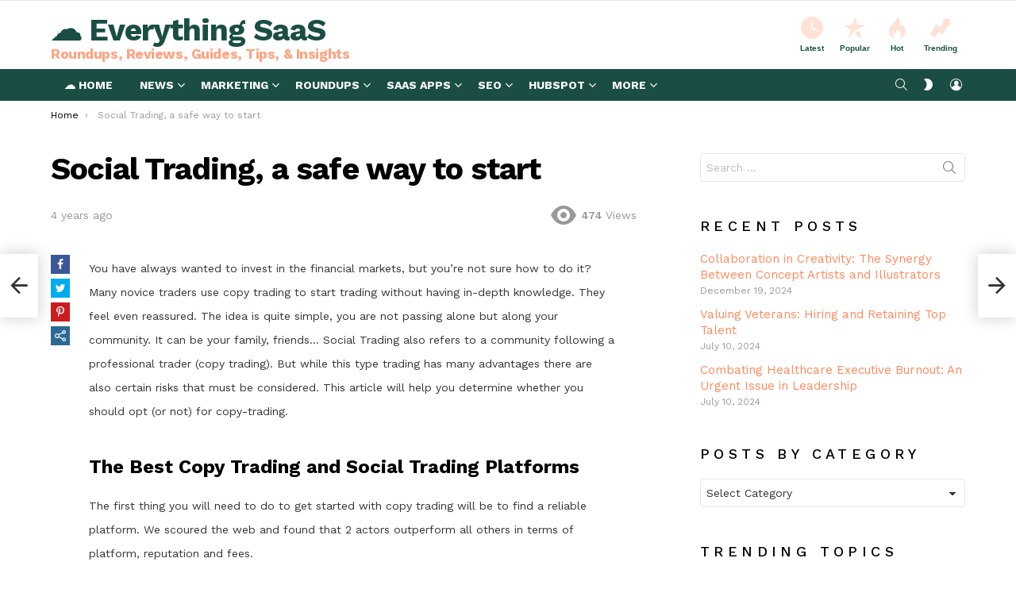

--- FILE ---
content_type: text/html; charset=UTF-8
request_url: https://everythingflex.com/social-trading-a-safe-way-to-start/
body_size: 25140
content:
<!DOCTYPE html> <!--[if IE 8]><html class="no-js g1-off-outside lt-ie10 lt-ie9" id="ie8" lang="en-US" prefix="og: http://ogp.me/ns#"><![endif]--> <!--[if IE 9]><html class="no-js g1-off-outside lt-ie10" id="ie9" lang="en-US" prefix="og: http://ogp.me/ns#"><![endif]--> <!--[if !IE]><!--><html class="no-js g1-off-outside" lang="en-US" prefix="og: http://ogp.me/ns#"><!--<![endif]--><head><meta charset="UTF-8"/><link rel="profile" href="https://gmpg.org/xfn/11" /><link rel="pingback" href="https://everythingflex.com/xmlrpc.php"/><meta name='robots' content='index, follow, max-image-preview:large, max-snippet:-1, max-video-preview:-1' /><meta name="viewport" content="initial-scale=1.0, minimum-scale=1.0, height=device-height, width=device-width" /><meta property="og:locale" content="en_US" /><meta property="og:type" content="article" /><meta property="og:title" content="Social Trading, a safe way to start" /><meta property="og:description" content="You have always wanted to invest in the financial markets, but you’re not sure how to do it? Many novice traders use copy trading to start trading without having in-depth knowledge. They feel even reassured. The idea is quite simple, you are not passing alone but along your community. It can be your family, friends…&hellip;" /><meta property="og:url" content="https://everythingflex.com/social-trading-a-safe-way-to-start/" /><meta property="og:site_name" content="☁️ Everything SaaS" /><meta property="article:tag" content="Blog" /><meta property="article:tag" content="SaaSMetrics" /><meta property="article:tag" content="Social Trading" /><meta property="article:section" content="News" /><meta property="article:published_time" content="2021-07-26T16:36:00-07:00" /><meta property="og:image" content="https://everythingflex.com/wp-content/uploads/2021/07/8562-social-trading-a-safe-way-to-start.jpg" /><meta property="og:image:secure_url" content="https://everythingflex.com/wp-content/uploads/2021/07/8562-social-trading-a-safe-way-to-start.jpg" /><meta property="og:image:width" content="820" /><meta property="og:image:height" content="547" /><link media="all" href="https://everythingflex.com/wp-content/cache/autoptimize/css/autoptimize_424a31e0fafacd29d80cd7825a3f1a91.css" rel="stylesheet"><title>Social Trading, a safe way to start | ☁️ Everything SaaS</title><meta name="description" content="Social Trading, a safe way to start: You have always wanted to invest in the financial markets, but you’re not sure how to do it? Many novice traders use copy trading to start trading without having in-depth knowledge. They feel even reassured. The idea is quite simple, you are not passing alone but along your community. It can be your family, friends…&hellip;" /><meta property="og:locale" content="en_US" /><meta property="og:type" content="article" /><meta property="og:title" content="Social Trading, a safe way to start | ☁️ Everything SaaS" /><meta property="og:description" content="Social Trading, a safe way to start: You have always wanted to invest in the financial markets, but you’re not sure how to do it? Many novice traders use copy trading to start trading without having in-depth knowledge. They feel even reassured. The idea is quite simple, you are not passing alone but along your community. It can be your family, friends…&hellip;" /><meta property="og:url" content="https://everythingflex.com/social-trading-a-safe-way-to-start/" /><meta property="og:site_name" content="☁️ Everything SaaS" /><meta property="article:published_time" content="2021-07-26T23:36:00+00:00" /><meta property="og:image" content="https://everythingflex.com/wp-content/uploads/2021/07/8562-social-trading-a-safe-way-to-start.jpg" /><meta property="og:image:width" content="820" /><meta property="og:image:height" content="547" /><meta property="og:image:type" content="image/jpeg" /><meta name="author" content="EverythingFlex.com" /><meta name="twitter:card" content="summary_large_image" /><meta name="twitter:label1" content="Written by" /><meta name="twitter:data1" content="EverythingFlex.com" /><meta name="twitter:label2" content="Est. reading time" /><meta name="twitter:data2" content="2 minutes" /> <script type="application/ld+json" class="yoast-schema-graph">{"@context":"https://schema.org","@graph":[{"@type":"Article","@id":"https://everythingflex.com/social-trading-a-safe-way-to-start/#article","isPartOf":{"@id":"https://everythingflex.com/social-trading-a-safe-way-to-start/"},"author":{"name":"EverythingFlex.com","@id":"https://everythingflex.com/#/schema/person/5849ceca1f854150d0cbf30b54dd80a4"},"headline":"Social Trading, a safe way to start","datePublished":"2021-07-26T23:36:00+00:00","mainEntityOfPage":{"@id":"https://everythingflex.com/social-trading-a-safe-way-to-start/"},"wordCount":477,"commentCount":0,"image":{"@id":"https://everythingflex.com/social-trading-a-safe-way-to-start/#primaryimage"},"thumbnailUrl":"https://everythingflex.com/wp-content/uploads/2021/07/8562-social-trading-a-safe-way-to-start.jpg","keywords":["Blog","SaaSMetrics","Social Trading"],"articleSection":["News"],"inLanguage":"en-US","potentialAction":[{"@type":"CommentAction","name":"Comment","target":["https://everythingflex.com/social-trading-a-safe-way-to-start/#respond"]}]},{"@type":"WebPage","@id":"https://everythingflex.com/social-trading-a-safe-way-to-start/","url":"https://everythingflex.com/social-trading-a-safe-way-to-start/","name":"Social Trading, a safe way to start | ☁️ Everything SaaS","isPartOf":{"@id":"https://everythingflex.com/#website"},"primaryImageOfPage":{"@id":"https://everythingflex.com/social-trading-a-safe-way-to-start/#primaryimage"},"image":{"@id":"https://everythingflex.com/social-trading-a-safe-way-to-start/#primaryimage"},"thumbnailUrl":"https://everythingflex.com/wp-content/uploads/2021/07/8562-social-trading-a-safe-way-to-start.jpg","datePublished":"2021-07-26T23:36:00+00:00","author":{"@id":"https://everythingflex.com/#/schema/person/5849ceca1f854150d0cbf30b54dd80a4"},"description":"Social Trading, a safe way to start: You have always wanted to invest in the financial markets, but you’re not sure how to do it? Many novice traders use copy trading to start trading without having in-depth knowledge. They feel even reassured. The idea is quite simple, you are not passing alone but along your community. It can be your family, friends…&hellip;","breadcrumb":{"@id":"https://everythingflex.com/social-trading-a-safe-way-to-start/#breadcrumb"},"inLanguage":"en-US","potentialAction":[{"@type":"ReadAction","target":["https://everythingflex.com/social-trading-a-safe-way-to-start/"]}]},{"@type":"ImageObject","inLanguage":"en-US","@id":"https://everythingflex.com/social-trading-a-safe-way-to-start/#primaryimage","url":"https://everythingflex.com/wp-content/uploads/2021/07/8562-social-trading-a-safe-way-to-start.jpg","contentUrl":"https://everythingflex.com/wp-content/uploads/2021/07/8562-social-trading-a-safe-way-to-start.jpg","width":820,"height":547,"caption":"social-trading,-a-safe-way-to-start"},{"@type":"BreadcrumbList","@id":"https://everythingflex.com/social-trading-a-safe-way-to-start/#breadcrumb","itemListElement":[{"@type":"ListItem","position":1,"name":"Home","item":"https://everythingflex.com/"},{"@type":"ListItem","position":2,"name":"News","item":"https://everythingflex.com/category/news/"},{"@type":"ListItem","position":3,"name":"Social Trading, a safe way to start"}]},{"@type":"WebSite","@id":"https://everythingflex.com/#website","url":"https://everythingflex.com/","name":"☁️ Everything SaaS","description":"Roundups, Reviews, Guides, Tips, &amp; Insights","potentialAction":[{"@type":"SearchAction","target":{"@type":"EntryPoint","urlTemplate":"https://everythingflex.com/?s={search_term_string}"},"query-input":{"@type":"PropertyValueSpecification","valueRequired":true,"valueName":"search_term_string"}}],"inLanguage":"en-US"},{"@type":"Person","@id":"https://everythingflex.com/#/schema/person/5849ceca1f854150d0cbf30b54dd80a4","name":"EverythingFlex.com","image":{"@type":"ImageObject","inLanguage":"en-US","@id":"https://everythingflex.com/#/schema/person/image/","url":"https://secure.gravatar.com/avatar/d8688ff42ed6deafa8ebee288bd149d8?s=96&d=mm&r=g","contentUrl":"https://secure.gravatar.com/avatar/d8688ff42ed6deafa8ebee288bd149d8?s=96&d=mm&r=g","caption":"EverythingFlex.com"}}]}</script> <link rel='dns-prefetch' href='//fonts.googleapis.com' /><link rel='preconnect' href='https://fonts.gstatic.com' /><link rel="alternate" type="application/rss+xml" title="☁️ Everything SaaS &raquo; Feed" href="https://everythingflex.com/feed/" /><link rel="alternate" type="application/rss+xml" title="☁️ Everything SaaS &raquo; Comments Feed" href="https://everythingflex.com/comments/feed/" /> <script type="text/javascript" id="wpp-js" src="https://everythingflex.com/wp-content/plugins/wordpress-popular-posts/assets/js/wpp.min.js?ver=7.3.6" data-sampling="0" data-sampling-rate="100" data-api-url="https://everythingflex.com/wp-json/wordpress-popular-posts" data-post-id="8562" data-token="3acb3343da" data-lang="0" data-debug="0"></script> <link rel="alternate" type="application/rss+xml" title="☁️ Everything SaaS &raquo; Social Trading, a safe way to start Comments Feed" href="https://everythingflex.com/social-trading-a-safe-way-to-start/feed/" /><link rel='stylesheet' id='bimber-google-fonts-css' href='//fonts.googleapis.com/css?family=Work+Sans%3A400%2C300%2C500%2C600%2C700%2C800%2C900&#038;subset=latin%2Clatin-ext&#038;display=swap&#038;ver=9.2.4' type='text/css' media='all' /> <script type="text/javascript" src="https://everythingflex.com/wp-includes/js/jquery/jquery.min.js?ver=3.7.1" id="jquery-core-js"></script> <link rel="https://api.w.org/" href="https://everythingflex.com/wp-json/" /><link rel="alternate" title="JSON" type="application/json" href="https://everythingflex.com/wp-json/wp/v2/posts/8562" /><link rel="EditURI" type="application/rsd+xml" title="RSD" href="https://everythingflex.com/xmlrpc.php?rsd" /><link rel='shortlink' href='https://everythingflex.com/?p=8562' /><link rel="alternate" title="oEmbed (JSON)" type="application/json+oembed" href="https://everythingflex.com/wp-json/oembed/1.0/embed?url=https%3A%2F%2Feverythingflex.com%2Fsocial-trading-a-safe-way-to-start%2F" /><link rel="alternate" title="oEmbed (XML)" type="text/xml+oembed" href="https://everythingflex.com/wp-json/oembed/1.0/embed?url=https%3A%2F%2Feverythingflex.com%2Fsocial-trading-a-safe-way-to-start%2F&#038;format=xml" />  <script async src="https://www.googletagmanager.com/gtag/js?id=G-857EMQLJJQ"></script> <script>window.dataLayer = window.dataLayer || [];
  function gtag(){dataLayer.push(arguments);}
  gtag('js', new Date());

  gtag('config', 'G-857EMQLJJQ');</script> <script type="text/javascript">var essb_settings = {"ajax_url":"https:\/\/everythingflex.com\/wp-admin\/admin-ajax.php","essb3_nonce":"a7261ec705","essb3_plugin_url":"https:\/\/everythingflex.com\/wp-content\/plugins\/easy-social-share-buttons3","essb3_stats":false,"essb3_ga":false,"essb3_ga_ntg":false,"blog_url":"https:\/\/everythingflex.com\/","post_id":"8562"};</script><meta name="generator" content="Powered by WPBakery Page Builder - drag and drop page builder for WordPress."/><link rel="canonical" href="https://saasmetrics.co/social-trading-a-safe-way-to-start/" /><meta name="g1:switch-skin-css" content="https://everythingflex.com/wp-content/themes/bimber/css/9.2.4/styles/mode-dark.min.css" /> <script>if("undefined"!=typeof localStorage){var skinItemId=document.getElementsByName("g1:skin-item-id");skinItemId=skinItemId.length>0?skinItemId[0].getAttribute("content"):"g1_skin",window.g1SwitchSkin=function(e,t){if(e){var n=document.getElementById("g1-switch-skin-css");if(n){n.parentNode.removeChild(n),document.documentElement.classList.remove("g1-skinmode");try{localStorage.removeItem(skinItemId)}catch(e){}}else{t?document.write('<link id="g1-switch-skin-css" rel="stylesheet" type="text/css" media="all" href="'+document.getElementsByName("g1:switch-skin-css")[0].getAttribute("content")+'" />'):((n=document.createElement("link")).id="g1-switch-skin-css",n.href=document.getElementsByName("g1:switch-skin-css")[0].getAttribute("content"),n.rel="stylesheet",n.media="all",document.head.appendChild(n)),document.documentElement.classList.add("g1-skinmode");try{localStorage.setItem(skinItemId,e)}catch(e){}}}};try{var mode=localStorage.getItem(skinItemId);window.g1SwitchSkin(mode,!0)}catch(e){}}</script> <script>if("undefined"!=typeof localStorage){var nsfwItemId=document.getElementsByName("g1:nsfw-item-id");nsfwItemId=nsfwItemId.length>0?nsfwItemId[0].getAttribute("content"):"g1_nsfw_off",window.g1SwitchNSFW=function(e){e?(localStorage.setItem(nsfwItemId,1),document.documentElement.classList.add("g1-nsfw-off")):(localStorage.removeItem(nsfwItemId),document.documentElement.classList.remove("g1-nsfw-off"))};try{var nsfwmode=localStorage.getItem(nsfwItemId);window.g1SwitchNSFW(nsfwmode)}catch(e){}}</script> <noscript><style>.wpb_animate_when_almost_visible { opacity: 1; }</style></noscript></head><body class="post-template-default single single-post postid-8562 single-format-standard wp-embed-responsive Blog SaaSMetrics Social Trading g1-layout-stretched g1-hoverable g1-sidebar-normal essb-8.8 wpb-js-composer js-comp-ver-6.10.0 vc_responsive" itemscope="" itemtype="http://schema.org/WebPage" ><div class="g1-body-inner"><div id="page"><div class="g1-row g1-row-layout-page g1-hb-row g1-hb-row-normal g1-hb-row-a g1-hb-row-1 g1-hb-boxed g1-hb-sticky-off g1-hb-shadow-off"><div class="g1-row-inner"><div class="g1-column g1-dropable"><div class="g1-bin-1 g1-bin-grow-off"><div class="g1-bin g1-bin-align-left"><nav id="g1-secondary-nav" class="g1-secondary-nav"><ul id="g1-secondary-nav-menu" class="g1-secondary-nav-menu g1-menu-h"><li id="menu-item-5633" class="hidemenu menu-item menu-item-type-post_type menu-item-object-page menu-item-g1-standard menu-item-5633"><a href="https://everythingflex.com/dashboard/">⚙ PUBLISHER DASHBOARD</a></li></ul></nav></div></div><div class="g1-bin-2 g1-bin-grow-off"><div class="g1-bin g1-bin-align-center"></div></div><div class="g1-bin-3 g1-bin-grow-off"><div class="g1-bin g1-bin-align-right"></div></div></div></div><div class="g1-row-background"></div></div><div class="g1-row g1-row-layout-page g1-hb-row g1-hb-row-normal g1-hb-row-b g1-hb-row-2 g1-hb-boxed g1-hb-sticky-off g1-hb-shadow-off"><div class="g1-row-inner"><div class="g1-column g1-dropable"><div class="g1-bin-1 g1-bin-grow-off"><div class="g1-bin g1-bin-align-left"><div class="g1-id g1-id-desktop"><p class="g1-mega g1-mega-1st site-title"> <a class=""
 href="https://everythingflex.com/" rel="home"> ☁️ Everything SaaS </a></p> <script>try {
                if ( localStorage.getItem(skinItemId ) ) {
                    var _g1;
                    _g1 = document.getElementById('g1-logo-inverted-img');
                    _g1.classList.remove('lazyload');
                    _g1.setAttribute('src', _g1.getAttribute('data-src') );

                    _g1 = document.getElementById('g1-logo-inverted-source');
                    _g1.setAttribute('srcset', _g1.getAttribute('data-srcset'));
                }
            } catch(e) {}</script> <p class="g1-delta g1-delta-3rd site-description">Roundups, Reviews, Guides, Tips, &amp; Insights</p></div></div></div><div class="g1-bin-2 g1-bin-grow-off"><div class="g1-bin g1-bin-align-center"></div></div><div class="g1-bin-3 g1-bin-grow-off"><div class="g1-bin g1-bin-align-right"><nav class="g1-quick-nav g1-quick-nav-short"><ul class="g1-quick-nav-menu"><li class="menu-item menu-item-type-g1-latest "> <a href="https://everythingflex.com"> <span class="entry-flag entry-flag-latest"></span> Latest </a></li><li class="menu-item menu-item-type-g1-popular "> <a href="https://everythingflex.com/popular/"> <span class="entry-flag entry-flag-popular"></span> Popular </a></li><li class="menu-item menu-item-type-g1-hot "> <a href="https://everythingflex.com/hot/"> <span class="entry-flag entry-flag-hot"></span> Hot </a></li><li class="menu-item menu-item-type-g1-trending "> <a href="https://everythingflex.com/trending/"> <span class="entry-flag entry-flag-trending"></span> Trending </a></li></ul></nav></div></div></div></div><div class="g1-row-background"></div></div><div class="g1-sticky-top-wrapper g1-hb-row-3"><div class="g1-row g1-row-layout-page g1-hb-row g1-hb-row-normal g1-hb-row-c g1-hb-row-3 g1-hb-boxed g1-hb-sticky-on g1-hb-shadow-off"><div class="g1-row-inner"><div class="g1-column g1-dropable"><div class="g1-bin-1 g1-bin-grow-off"><div class="g1-bin g1-bin-align-left"><nav id="g1-primary-nav" class="g1-primary-nav"><ul id="g1-primary-nav-menu" class="g1-primary-nav-menu g1-menu-h"><li id="menu-item-6071" class="menu-item menu-item-type-custom menu-item-object-custom menu-item-home menu-item-g1-standard menu-item-6071"><a href="https://everythingflex.com">☁️ Home</a></li><li id="menu-item-6197" class="menu-item menu-item-type-taxonomy menu-item-object-category current-post-ancestor current-menu-parent current-post-parent menu-item-g1-mega menu-item-has-children menu-item-6197"><a href="https://everythingflex.com/category/news/">News</a><div class="sub-menu-wrapper"><div class="g1-row"><div class="g1-row-inner"><div class="g1-column"><div class="g1-collection g1-collection-columns-4"><h2 class="g1-delta g1-delta-2nd screen-reader-text g1-collection-title"><span>Latest</span></h2><div class="g1-collection-viewport"><ul class="g1-collection-items"><li class="g1-collection-item"><article class="entry-tpl-grid entry-tpl-grid-s post-9141 post type-post status-publish format-standard has-post-thumbnail category-news tag-blog tag-saasmetrics"><div class="entry-featured-media " ><a title="9 Strategies for Successfully Integrating SaaS Tools in Financial Services" class="g1-frame" href="https://everythingflex.com/9-strategies-for-successfully-integrating-saas-tools-in-financial-services/"><div class="g1-frame-inner"><img data-expand="600" width="364" height="205" src="data:image/svg+xml;charset=utf-8,%3Csvg xmlns%3D'http%3A%2F%2Fwww.w3.org%2F2000%2Fsvg' viewBox%3D'0 0 364 205'%2F%3E" data-src="https://everythingflex.com/wp-content/uploads/2024/01/9141-9-strategies-for-successfully-integrating-saas-tools-in-financial-services-364x205.jpg" class="lazyload attachment-bimber-grid-standard size-bimber-grid-standard wp-post-image" alt="9-strategies-for-successfully-integrating-saas-tools-in-financial-services" decoding="async" fetchpriority="high" data-srcset="https://everythingflex.com/wp-content/uploads/2024/01/9141-9-strategies-for-successfully-integrating-saas-tools-in-financial-services-364x205.jpg 364w, https://everythingflex.com/wp-content/uploads/2024/01/9141-9-strategies-for-successfully-integrating-saas-tools-in-financial-services-192x108.jpg 192w, https://everythingflex.com/wp-content/uploads/2024/01/9141-9-strategies-for-successfully-integrating-saas-tools-in-financial-services-384x216.jpg 384w, https://everythingflex.com/wp-content/uploads/2024/01/9141-9-strategies-for-successfully-integrating-saas-tools-in-financial-services-728x409.jpg 728w, https://everythingflex.com/wp-content/uploads/2024/01/9141-9-strategies-for-successfully-integrating-saas-tools-in-financial-services-561x316.jpg 561w, https://everythingflex.com/wp-content/uploads/2024/01/9141-9-strategies-for-successfully-integrating-saas-tools-in-financial-services-758x426.jpg 758w" data-sizes="(max-width: 364px) 100vw, 364px" /><span class="g1-frame-icon g1-frame-icon-"></span></div></a></div><div class="entry-body"><header class="entry-header"><div class="entry-before-title"></div><h3 class="g1-delta g1-delta-1st entry-title"><a href="https://everythingflex.com/9-strategies-for-successfully-integrating-saas-tools-in-financial-services/" rel="bookmark">9 Strategies for Successfully Integrating SaaS Tools in Financial Services</a></h3></header></div></article></li><li class="g1-collection-item"><article class="entry-tpl-grid entry-tpl-grid-s post-9137 post type-post status-publish format-standard has-post-thumbnail category-news tag-blog-posts tag-growth tag-saastr tag-scale"><div class="entry-featured-media " ><a title="Fake Multi-Product vs. Real Multi-Product" class="g1-frame" href="https://everythingflex.com/fake-multi-product-vs-real-multi-product/"><div class="g1-frame-inner"><img data-expand="600" width="150" height="150" src="data:image/svg+xml;charset=utf-8,%3Csvg xmlns%3D'http%3A%2F%2Fwww.w3.org%2F2000%2Fsvg' viewBox%3D'0 0 150 150'%2F%3E" data-src="https://everythingflex.com/wp-content/uploads/2024/01/9137-fake-multi-product-vs-real-multi-product.png" class="lazyload attachment-bimber-grid-standard size-bimber-grid-standard wp-post-image" alt="fake-multi-product-vs.-real-multi-product" decoding="async" data-srcset="https://everythingflex.com/wp-content/uploads/2024/01/9137-fake-multi-product-vs-real-multi-product.png 150w, https://everythingflex.com/wp-content/uploads/2024/01/9137-fake-multi-product-vs-real-multi-product-110x110.png 110w, https://everythingflex.com/wp-content/uploads/2024/01/9137-fake-multi-product-vs-real-multi-product-146x146.png 146w" data-sizes="(max-width: 150px) 100vw, 150px" /><span class="g1-frame-icon g1-frame-icon-"></span></div></a></div><div class="entry-body"><header class="entry-header"><div class="entry-before-title"></div><h3 class="g1-delta g1-delta-1st entry-title"><a href="https://everythingflex.com/fake-multi-product-vs-real-multi-product/" rel="bookmark">Fake Multi-Product vs. Real Multi-Product</a></h3></header></div></article></li><li class="g1-collection-item"><article class="entry-tpl-grid entry-tpl-grid-s post-9139 post type-post status-publish format-standard has-post-thumbnail category-news tag-awards tag-company-news tag-customer-reviews tag-g2 tag-implementation tag-top-features tag-totango tag-usability"><div class="entry-featured-media " ><a title="Totango recognized as CS leader in G2 Winter 2024 reports" class="g1-frame" href="https://everythingflex.com/totango-recognized-as-cs-leader-in-g2-winter-2024-reports/"><div class="g1-frame-inner"><img data-expand="600" width="364" height="205" src="data:image/svg+xml;charset=utf-8,%3Csvg xmlns%3D'http%3A%2F%2Fwww.w3.org%2F2000%2Fsvg' viewBox%3D'0 0 364 205'%2F%3E" data-src="https://everythingflex.com/wp-content/uploads/2024/01/9139-totango-recognized-as-cs-leader-in-g2-winter-2024-reports-364x205.png" class="lazyload attachment-bimber-grid-standard size-bimber-grid-standard wp-post-image" alt="totango-recognized-as-cs-leader-in-g2-winter-2024-reports" decoding="async" data-srcset="https://everythingflex.com/wp-content/uploads/2024/01/9139-totango-recognized-as-cs-leader-in-g2-winter-2024-reports-364x205.png 364w, https://everythingflex.com/wp-content/uploads/2024/01/9139-totango-recognized-as-cs-leader-in-g2-winter-2024-reports-192x108.png 192w, https://everythingflex.com/wp-content/uploads/2024/01/9139-totango-recognized-as-cs-leader-in-g2-winter-2024-reports-384x216.png 384w, https://everythingflex.com/wp-content/uploads/2024/01/9139-totango-recognized-as-cs-leader-in-g2-winter-2024-reports-728x409.png 728w, https://everythingflex.com/wp-content/uploads/2024/01/9139-totango-recognized-as-cs-leader-in-g2-winter-2024-reports-561x316.png 561w, https://everythingflex.com/wp-content/uploads/2024/01/9139-totango-recognized-as-cs-leader-in-g2-winter-2024-reports-265x149.png 265w, https://everythingflex.com/wp-content/uploads/2024/01/9139-totango-recognized-as-cs-leader-in-g2-winter-2024-reports-531x299.png 531w, https://everythingflex.com/wp-content/uploads/2024/01/9139-totango-recognized-as-cs-leader-in-g2-winter-2024-reports-608x342.png 608w, https://everythingflex.com/wp-content/uploads/2024/01/9139-totango-recognized-as-cs-leader-in-g2-winter-2024-reports-758x426.png 758w, https://everythingflex.com/wp-content/uploads/2024/01/9139-totango-recognized-as-cs-leader-in-g2-winter-2024-reports-260x146.png 260w, https://everythingflex.com/wp-content/uploads/2024/01/9139-totango-recognized-as-cs-leader-in-g2-winter-2024-reports.png 1280w" data-sizes="(max-width: 364px) 100vw, 364px" /><span class="g1-frame-icon g1-frame-icon-"></span></div></a></div><div class="entry-body"><header class="entry-header"><div class="entry-before-title"></div><h3 class="g1-delta g1-delta-1st entry-title"><a href="https://everythingflex.com/totango-recognized-as-cs-leader-in-g2-winter-2024-reports/" rel="bookmark">Totango recognized as CS leader in G2 Winter 2024 reports</a></h3></header></div></article></li><li class="g1-collection-item"><article class="entry-tpl-grid entry-tpl-grid-s post-9125 post type-post status-publish format-standard has-post-thumbnail category-news tag-5-interesting-things tag-blog-posts tag-saastr tag-scale"><div class="entry-featured-media " ><a title="5 Interesting Learnings From Bill at $1.2 Billion in ARR" class="g1-frame" href="https://everythingflex.com/5-interesting-learnings-from-bill-at-1-2-billion-in-arr/"><div class="g1-frame-inner"><img data-expand="600" width="150" height="150" src="data:image/svg+xml;charset=utf-8,%3Csvg xmlns%3D'http%3A%2F%2Fwww.w3.org%2F2000%2Fsvg' viewBox%3D'0 0 150 150'%2F%3E" data-src="https://everythingflex.com/wp-content/uploads/2023/11/9125-5-interesting-learnings-from-bill-at-1-2-billion-in-arr.jpg" class="lazyload attachment-bimber-grid-standard size-bimber-grid-standard wp-post-image" alt="5-interesting-learnings-from-bill-at-$1.2-billion-in-arr" decoding="async" data-srcset="https://everythingflex.com/wp-content/uploads/2023/11/9125-5-interesting-learnings-from-bill-at-1-2-billion-in-arr.jpg 150w, https://everythingflex.com/wp-content/uploads/2023/11/9125-5-interesting-learnings-from-bill-at-1-2-billion-in-arr-110x110.jpg 110w, https://everythingflex.com/wp-content/uploads/2023/11/9125-5-interesting-learnings-from-bill-at-1-2-billion-in-arr-146x146.jpg 146w" data-sizes="(max-width: 150px) 100vw, 150px" /><span class="g1-frame-icon g1-frame-icon-"></span></div></a></div><p class="entry-flags"> <a class="entry-flag entry-flag-trending" href="https://everythingflex.com/trending/" title="Trending"> Trending </a></p><div class="entry-body"><header class="entry-header"><div class="entry-before-title"></div><h3 class="g1-delta g1-delta-1st entry-title"><a href="https://everythingflex.com/5-interesting-learnings-from-bill-at-1-2-billion-in-arr/" rel="bookmark">5 Interesting Learnings From Bill at $1.2 Billion in ARR</a></h3></header></div></article></li></ul></div></div></div></div></div></div></li><li id="menu-item-6199" class="menu-item menu-item-type-taxonomy menu-item-object-category menu-item-g1-mega menu-item-has-children menu-item-6199"><a href="https://everythingflex.com/category/marketing/">Marketing</a><div class="sub-menu-wrapper"><div class="g1-row"><div class="g1-row-inner"><div class="g1-column"><div class="g1-collection g1-collection-columns-4"><h2 class="g1-delta g1-delta-2nd screen-reader-text g1-collection-title"><span>Latest</span></h2><div class="g1-collection-viewport"><ul class="g1-collection-items"><li class="g1-collection-item"><article class="entry-tpl-grid entry-tpl-grid-s post-9143 post type-post status-publish format-standard has-post-thumbnail category-marketing tag-hubspot tag-media"><div class="entry-featured-media " ><a title="How Media Leaders Will Make AI Work in 2024, from HubSpot’s VP of Media" class="g1-frame" href="https://everythingflex.com/how-media-leaders-will-make-ai-work-in-2024-from-hubspots-vp-of-media/"><div class="g1-frame-inner"><img data-expand="600" width="364" height="205" src="data:image/svg+xml;charset=utf-8,%3Csvg xmlns%3D'http%3A%2F%2Fwww.w3.org%2F2000%2Fsvg' viewBox%3D'0 0 364 205'%2F%3E" data-src="https://everythingflex.com/wp-content/uploads/2024/01/9143-how-media-leaders-will-make-ai-work-in-2024-from-hubspots-vp-of-media-364x205.png-23keepprotocol" class="lazyload attachment-bimber-grid-standard size-bimber-grid-standard wp-post-image" alt="how-media-leaders-will-make-ai-work-in-2024,-from-hubspot’s-vp-of-media" decoding="async" data-srcset="https://everythingflex.com/wp-content/uploads/2024/01/9143-how-media-leaders-will-make-ai-work-in-2024-from-hubspots-vp-of-media-364x205.png-23keepprotocol 364w, https://everythingflex.com/wp-content/uploads/2024/01/9143-how-media-leaders-will-make-ai-work-in-2024-from-hubspots-vp-of-media-192x108.png-23keepprotocol 192w, https://everythingflex.com/wp-content/uploads/2024/01/9143-how-media-leaders-will-make-ai-work-in-2024-from-hubspots-vp-of-media-384x216.png-23keepprotocol 384w, https://everythingflex.com/wp-content/uploads/2024/01/9143-how-media-leaders-will-make-ai-work-in-2024-from-hubspots-vp-of-media-561x316.png-23keepprotocol 561w" data-sizes="(max-width: 364px) 100vw, 364px" /><span class="g1-frame-icon g1-frame-icon-"></span></div></a></div><div class="entry-body"><header class="entry-header"><div class="entry-before-title"></div><h3 class="g1-delta g1-delta-1st entry-title"><a href="https://everythingflex.com/how-media-leaders-will-make-ai-work-in-2024-from-hubspots-vp-of-media/" rel="bookmark">How Media Leaders Will Make AI Work in 2024, from HubSpot’s VP of Media</a></h3></header></div></article></li><li class="g1-collection-item"><article class="entry-tpl-grid entry-tpl-grid-s post-9131 post type-post status-publish format-standard has-post-thumbnail category-marketing tag-google-ads tag-hubspot"><div class="entry-featured-media " ><a title="How to Get a Google Ads Certification" class="g1-frame" href="https://everythingflex.com/how-to-get-a-google-ads-certification/"><div class="g1-frame-inner"><img data-expand="600" width="364" height="205" src="data:image/svg+xml;charset=utf-8,%3Csvg xmlns%3D'http%3A%2F%2Fwww.w3.org%2F2000%2Fsvg' viewBox%3D'0 0 364 205'%2F%3E" data-src="https://everythingflex.com/wp-content/uploads/2023/11/9131-how-to-get-a-google-ads-certification-364x205.png-23keepprotocol" class="lazyload attachment-bimber-grid-standard size-bimber-grid-standard wp-post-image" alt="how-to-get-a-google-ads-certification" decoding="async" data-srcset="https://everythingflex.com/wp-content/uploads/2023/11/9131-how-to-get-a-google-ads-certification-364x205.png-23keepprotocol 364w, https://everythingflex.com/wp-content/uploads/2023/11/9131-how-to-get-a-google-ads-certification-192x108.png-23keepprotocol 192w, https://everythingflex.com/wp-content/uploads/2023/11/9131-how-to-get-a-google-ads-certification-384x216.png-23keepprotocol 384w, https://everythingflex.com/wp-content/uploads/2023/11/9131-how-to-get-a-google-ads-certification-728x409.png-23keepprotocol 728w, https://everythingflex.com/wp-content/uploads/2023/11/9131-how-to-get-a-google-ads-certification-561x316.png-23keepprotocol 561w, https://everythingflex.com/wp-content/uploads/2023/11/9131-how-to-get-a-google-ads-certification-758x426.png-23keepprotocol 758w" data-sizes="(max-width: 364px) 100vw, 364px" /><span class="g1-frame-icon g1-frame-icon-"></span></div></a></div><div class="entry-body"><header class="entry-header"><div class="entry-before-title"></div><h3 class="g1-delta g1-delta-1st entry-title"><a href="https://everythingflex.com/how-to-get-a-google-ads-certification/" rel="bookmark">How to Get a Google Ads Certification</a></h3></header></div></article></li><li class="g1-collection-item"><article class="entry-tpl-grid entry-tpl-grid-s post-9123 post type-post status-publish format-standard has-post-thumbnail category-marketing tag-hubspot tag-resume"><div class="entry-featured-media " ><a title="27 of the Best Professional Bio Examples We&#8217;ve Ever Seen [+ Templates]" class="g1-frame" href="https://everythingflex.com/27-of-the-best-professional-bio-examples-weve-ever-seen-templates/"><div class="g1-frame-inner"><img data-expand="600" width="364" height="205" src="data:image/svg+xml;charset=utf-8,%3Csvg xmlns%3D'http%3A%2F%2Fwww.w3.org%2F2000%2Fsvg' viewBox%3D'0 0 364 205'%2F%3E" data-src="https://everythingflex.com/wp-content/uploads/2023/10/9123-27-of-the-best-professional-bio-examples-weve-ever-seen-templates-364x205.webp-23keepprotocol" class="lazyload attachment-bimber-grid-standard size-bimber-grid-standard wp-post-image" alt="27-of-the-best-professional-bio-examples-we&#8217;ve-ever-seen-[+-templates]" decoding="async" data-srcset="https://everythingflex.com/wp-content/uploads/2023/10/9123-27-of-the-best-professional-bio-examples-weve-ever-seen-templates-364x205.webp-23keepprotocol 364w, https://everythingflex.com/wp-content/uploads/2023/10/9123-27-of-the-best-professional-bio-examples-weve-ever-seen-templates-192x108.webp-23keepprotocol 192w, https://everythingflex.com/wp-content/uploads/2023/10/9123-27-of-the-best-professional-bio-examples-weve-ever-seen-templates-384x216.webp-23keepprotocol 384w, https://everythingflex.com/wp-content/uploads/2023/10/9123-27-of-the-best-professional-bio-examples-weve-ever-seen-templates-561x316.webp-23keepprotocol 561w" data-sizes="(max-width: 364px) 100vw, 364px" /><span class="g1-frame-icon g1-frame-icon-"></span></div></a></div><div class="entry-body"><header class="entry-header"><div class="entry-before-title"></div><h3 class="g1-delta g1-delta-1st entry-title"><a href="https://everythingflex.com/27-of-the-best-professional-bio-examples-weve-ever-seen-templates/" rel="bookmark">27 of the Best Professional Bio Examples We&#8217;ve Ever Seen [+ Templates]</a></h3></header></div></article></li><li class="g1-collection-item"><article class="entry-tpl-grid entry-tpl-grid-s post-9115 post type-post status-publish format-standard has-post-thumbnail category-marketing tag-hubspot"><div class="entry-featured-media " ><a title="SEO Writing: 13 Tips on Writing Blog Posts That Rank on Google" class="g1-frame" href="https://everythingflex.com/seo-writing-13-tips-on-writing-blog-posts-that-rank-on-google/"><div class="g1-frame-inner"><img data-expand="600" width="364" height="205" src="data:image/svg+xml;charset=utf-8,%3Csvg xmlns%3D'http%3A%2F%2Fwww.w3.org%2F2000%2Fsvg' viewBox%3D'0 0 364 205'%2F%3E" data-src="https://everythingflex.com/wp-content/uploads/2023/10/9115-seo-writing-13-tips-on-writing-blog-posts-that-rank-on-google-364x205.jpg-23keepprotocol" class="lazyload attachment-bimber-grid-standard size-bimber-grid-standard wp-post-image" alt="seo-writing:-13-tips-on-writing-blog-posts-that-rank-on-google" decoding="async" data-srcset="https://everythingflex.com/wp-content/uploads/2023/10/9115-seo-writing-13-tips-on-writing-blog-posts-that-rank-on-google-364x205.jpg-23keepprotocol 364w, https://everythingflex.com/wp-content/uploads/2023/10/9115-seo-writing-13-tips-on-writing-blog-posts-that-rank-on-google-192x108.jpg-23keepprotocol 192w, https://everythingflex.com/wp-content/uploads/2023/10/9115-seo-writing-13-tips-on-writing-blog-posts-that-rank-on-google-384x216.jpg-23keepprotocol 384w, https://everythingflex.com/wp-content/uploads/2023/10/9115-seo-writing-13-tips-on-writing-blog-posts-that-rank-on-google-561x316.jpg-23keepprotocol 561w" data-sizes="(max-width: 364px) 100vw, 364px" /><span class="g1-frame-icon g1-frame-icon-"></span></div></a></div><div class="entry-body"><header class="entry-header"><div class="entry-before-title"></div><h3 class="g1-delta g1-delta-1st entry-title"><a href="https://everythingflex.com/seo-writing-13-tips-on-writing-blog-posts-that-rank-on-google/" rel="bookmark">SEO Writing: 13 Tips on Writing Blog Posts That Rank on Google</a></h3></header></div></article></li></ul></div></div></div></div></div></div></li><li id="menu-item-6198" class="menu-item menu-item-type-taxonomy menu-item-object-category menu-item-g1-mega menu-item-has-children menu-item-6198"><a href="https://everythingflex.com/category/roundups/">Roundups</a><div class="sub-menu-wrapper"><div class="g1-row"><div class="g1-row-inner"><div class="g1-column"><div class="g1-collection g1-collection-columns-4"><h2 class="g1-delta g1-delta-2nd screen-reader-text g1-collection-title"><span>Latest</span></h2><div class="g1-collection-viewport"><ul class="g1-collection-items"><li class="g1-collection-item"><article class="entry-tpl-grid entry-tpl-grid-s post-8866 post type-post status-publish format-standard has-post-thumbnail category-roundups category-saas-apps category-team-collaboration tag-allthatsaas tag-diagrams tag-management tag-mind-mapping tag-roundups tag-saas-apps tag-team-collaboration"><div class="entry-featured-media " ><a title="12 Best Online Flowchart Software for Businesses in 2022" class="g1-frame" href="https://everythingflex.com/12-best-online-flowchart-software-for-businesses-in-2022/"><div class="g1-frame-inner"><img data-expand="600" width="364" height="205" src="data:image/svg+xml;charset=utf-8,%3Csvg xmlns%3D'http%3A%2F%2Fwww.w3.org%2F2000%2Fsvg' viewBox%3D'0 0 364 205'%2F%3E" data-src="https://everythingflex.com/wp-content/uploads/2022/08/8866-12-best-online-flowchart-software-for-businesses-in-2022-364x205.jpg" class="lazyload attachment-bimber-grid-standard size-bimber-grid-standard wp-post-image" alt="12-best-online-flowchart-software-for-businesses-in-2022" decoding="async" data-srcset="https://everythingflex.com/wp-content/uploads/2022/08/8866-12-best-online-flowchart-software-for-businesses-in-2022-364x205.jpg 364w, https://everythingflex.com/wp-content/uploads/2022/08/8866-12-best-online-flowchart-software-for-businesses-in-2022-192x108.jpg 192w, https://everythingflex.com/wp-content/uploads/2022/08/8866-12-best-online-flowchart-software-for-businesses-in-2022-384x216.jpg 384w, https://everythingflex.com/wp-content/uploads/2022/08/8866-12-best-online-flowchart-software-for-businesses-in-2022-728x409.jpg 728w, https://everythingflex.com/wp-content/uploads/2022/08/8866-12-best-online-flowchart-software-for-businesses-in-2022-561x316.jpg 561w, https://everythingflex.com/wp-content/uploads/2022/08/8866-12-best-online-flowchart-software-for-businesses-in-2022-758x426.jpg 758w" data-sizes="(max-width: 364px) 100vw, 364px" /><span class="g1-frame-icon g1-frame-icon-"></span></div></a></div><div class="entry-body"><header class="entry-header"><div class="entry-before-title"></div><h3 class="g1-delta g1-delta-1st entry-title"><a href="https://everythingflex.com/12-best-online-flowchart-software-for-businesses-in-2022/" rel="bookmark">12 Best Online Flowchart Software for Businesses in 2022</a></h3></header></div></article></li><li class="g1-collection-item"><article class="entry-tpl-grid entry-tpl-grid-s post-8541 post type-post status-publish format-standard has-post-thumbnail category-roundups category-saas-apps tag-allthatsaas tag-business-management tag-roundups tag-saas-apps tag-sales-software"><div class="entry-featured-media " ><a title="The 12 Best Sales Enablement Software &#038; Platforms in 2021" class="g1-frame" href="https://everythingflex.com/the-12-best-sales-enablement-software-platforms-in-2021/"><div class="g1-frame-inner"><img data-expand="600" width="364" height="205" src="data:image/svg+xml;charset=utf-8,%3Csvg xmlns%3D'http%3A%2F%2Fwww.w3.org%2F2000%2Fsvg' viewBox%3D'0 0 364 205'%2F%3E" data-src="https://everythingflex.com/wp-content/uploads/2021/07/8541-the-12-best-sales-enablement-software-platforms-in-2021-364x205.jpg" class="lazyload attachment-bimber-grid-standard size-bimber-grid-standard wp-post-image" alt="the-12-best-sales-enablement-software-&#038;-platforms-in-2021" decoding="async" data-srcset="https://everythingflex.com/wp-content/uploads/2021/07/8541-the-12-best-sales-enablement-software-platforms-in-2021-364x205.jpg 364w, https://everythingflex.com/wp-content/uploads/2021/07/8541-the-12-best-sales-enablement-software-platforms-in-2021-192x108.jpg 192w, https://everythingflex.com/wp-content/uploads/2021/07/8541-the-12-best-sales-enablement-software-platforms-in-2021-384x216.jpg 384w, https://everythingflex.com/wp-content/uploads/2021/07/8541-the-12-best-sales-enablement-software-platforms-in-2021-728x409.jpg 728w, https://everythingflex.com/wp-content/uploads/2021/07/8541-the-12-best-sales-enablement-software-platforms-in-2021-561x316.jpg 561w, https://everythingflex.com/wp-content/uploads/2021/07/8541-the-12-best-sales-enablement-software-platforms-in-2021-758x426.jpg 758w" data-sizes="(max-width: 364px) 100vw, 364px" /><span class="g1-frame-icon g1-frame-icon-"></span></div></a></div><div class="entry-body"><header class="entry-header"><div class="entry-before-title"></div><h3 class="g1-delta g1-delta-1st entry-title"><a href="https://everythingflex.com/the-12-best-sales-enablement-software-platforms-in-2021/" rel="bookmark">The 12 Best Sales Enablement Software &#038; Platforms in 2021</a></h3></header></div></article></li><li class="g1-collection-item"><article class="entry-tpl-grid entry-tpl-grid-s post-8519 post type-post status-publish format-standard has-post-thumbnail category-roundups category-saas-apps tag-allthatsaas tag-digital-marketing tag-email-productivity tag-roundups tag-saas-apps"><div class="entry-featured-media " ><a title="12 Powerful Email Marketing Software for Marketing Teams in 2021 ?" class="g1-frame" href="https://everythingflex.com/12-powerful-email-marketing-software-for-marketing-teams-in-2021-%f0%9f%93%a7/"><div class="g1-frame-inner"><img data-expand="600" width="364" height="205" src="data:image/svg+xml;charset=utf-8,%3Csvg xmlns%3D'http%3A%2F%2Fwww.w3.org%2F2000%2Fsvg' viewBox%3D'0 0 364 205'%2F%3E" data-src="https://everythingflex.com/wp-content/uploads/2021/07/8519-12-powerful-email-marketing-software-for-marketing-teams-in-2021-364x205.jpg" class="lazyload attachment-bimber-grid-standard size-bimber-grid-standard wp-post-image" alt="12-powerful-email-marketing-software-for-marketing-teams-in-2021-" decoding="async" data-srcset="https://everythingflex.com/wp-content/uploads/2021/07/8519-12-powerful-email-marketing-software-for-marketing-teams-in-2021-364x205.jpg 364w, https://everythingflex.com/wp-content/uploads/2021/07/8519-12-powerful-email-marketing-software-for-marketing-teams-in-2021-192x108.jpg 192w, https://everythingflex.com/wp-content/uploads/2021/07/8519-12-powerful-email-marketing-software-for-marketing-teams-in-2021-384x216.jpg 384w, https://everythingflex.com/wp-content/uploads/2021/07/8519-12-powerful-email-marketing-software-for-marketing-teams-in-2021-728x409.jpg 728w, https://everythingflex.com/wp-content/uploads/2021/07/8519-12-powerful-email-marketing-software-for-marketing-teams-in-2021-561x316.jpg 561w, https://everythingflex.com/wp-content/uploads/2021/07/8519-12-powerful-email-marketing-software-for-marketing-teams-in-2021-758x426.jpg 758w" data-sizes="(max-width: 364px) 100vw, 364px" /><span class="g1-frame-icon g1-frame-icon-"></span></div></a></div><div class="entry-body"><header class="entry-header"><div class="entry-before-title"></div><h3 class="g1-delta g1-delta-1st entry-title"><a href="https://everythingflex.com/12-powerful-email-marketing-software-for-marketing-teams-in-2021-%f0%9f%93%a7/" rel="bookmark">12 Powerful Email Marketing Software for Marketing Teams in 2021 ?</a></h3></header></div></article></li><li class="g1-collection-item"><article class="entry-tpl-grid entry-tpl-grid-s post-8363 post type-post status-publish format-standard has-post-thumbnail category-roundups tag-allthatsaas tag-roundups"><div class="entry-featured-media " ><a title="Top 9 Best Influencer Marketing Platforms to Consider in 2021" class="g1-frame" href="https://everythingflex.com/top-9-best-influencer-marketing-platforms-to-consider-in-2021/"><div class="g1-frame-inner"><img data-expand="600" width="1" height="1" src="data:image/svg+xml;charset=utf-8,%3Csvg xmlns%3D'http%3A%2F%2Fwww.w3.org%2F2000%2Fsvg' viewBox%3D'0 0 1 1'%2F%3E" data-src="https://everythingflex.com/wp-content/uploads/2021/05/8363-top-9-best-influencer-marketing-platforms-to-consider-in-2021.jpg" class="lazyload attachment-bimber-grid-standard size-bimber-grid-standard wp-post-image" alt="top-9-best-influencer-marketing-platforms-to-consider-in-2021" decoding="async" /><span class="g1-frame-icon g1-frame-icon-"></span></div></a></div><div class="entry-body"><header class="entry-header"><div class="entry-before-title"></div><h3 class="g1-delta g1-delta-1st entry-title"><a href="https://everythingflex.com/top-9-best-influencer-marketing-platforms-to-consider-in-2021/" rel="bookmark">Top 9 Best Influencer Marketing Platforms to Consider in 2021</a></h3></header></div></article></li></ul></div></div></div></div></div></div></li><li id="menu-item-6203" class="menu-item menu-item-type-taxonomy menu-item-object-category menu-item-g1-mega menu-item-has-children menu-item-6203"><a href="https://everythingflex.com/category/saas-apps/">SaaS Apps</a><div class="sub-menu-wrapper"><div class="g1-row"><div class="g1-row-inner"><div class="g1-column"><div class="g1-collection g1-collection-columns-4"><h2 class="g1-delta g1-delta-2nd screen-reader-text g1-collection-title"><span>Latest</span></h2><div class="g1-collection-viewport"><ul class="g1-collection-items"><li class="g1-collection-item"><article class="entry-tpl-grid entry-tpl-grid-s post-8866 post type-post status-publish format-standard has-post-thumbnail category-roundups category-saas-apps category-team-collaboration tag-allthatsaas tag-diagrams tag-management tag-mind-mapping tag-roundups tag-saas-apps tag-team-collaboration"><div class="entry-featured-media " ><a title="12 Best Online Flowchart Software for Businesses in 2022" class="g1-frame" href="https://everythingflex.com/12-best-online-flowchart-software-for-businesses-in-2022/"><div class="g1-frame-inner"><img data-expand="600" width="364" height="205" src="data:image/svg+xml;charset=utf-8,%3Csvg xmlns%3D'http%3A%2F%2Fwww.w3.org%2F2000%2Fsvg' viewBox%3D'0 0 364 205'%2F%3E" data-src="https://everythingflex.com/wp-content/uploads/2022/08/8866-12-best-online-flowchart-software-for-businesses-in-2022-364x205.jpg" class="lazyload attachment-bimber-grid-standard size-bimber-grid-standard wp-post-image" alt="12-best-online-flowchart-software-for-businesses-in-2022" decoding="async" data-srcset="https://everythingflex.com/wp-content/uploads/2022/08/8866-12-best-online-flowchart-software-for-businesses-in-2022-364x205.jpg 364w, https://everythingflex.com/wp-content/uploads/2022/08/8866-12-best-online-flowchart-software-for-businesses-in-2022-192x108.jpg 192w, https://everythingflex.com/wp-content/uploads/2022/08/8866-12-best-online-flowchart-software-for-businesses-in-2022-384x216.jpg 384w, https://everythingflex.com/wp-content/uploads/2022/08/8866-12-best-online-flowchart-software-for-businesses-in-2022-728x409.jpg 728w, https://everythingflex.com/wp-content/uploads/2022/08/8866-12-best-online-flowchart-software-for-businesses-in-2022-561x316.jpg 561w, https://everythingflex.com/wp-content/uploads/2022/08/8866-12-best-online-flowchart-software-for-businesses-in-2022-758x426.jpg 758w" data-sizes="(max-width: 364px) 100vw, 364px" /><span class="g1-frame-icon g1-frame-icon-"></span></div></a></div><div class="entry-body"><header class="entry-header"><div class="entry-before-title"></div><h3 class="g1-delta g1-delta-1st entry-title"><a href="https://everythingflex.com/12-best-online-flowchart-software-for-businesses-in-2022/" rel="bookmark">12 Best Online Flowchart Software for Businesses in 2022</a></h3></header></div></article></li><li class="g1-collection-item"><article class="entry-tpl-grid entry-tpl-grid-s post-8682 post type-post status-publish format-standard has-post-thumbnail category-saas-apps tag-allthatsaas tag-saas-apps tag-uncategorized"><div class="entry-featured-media " ><a title="ManageEngine EMS Review 2021: Features, Pricing &#038; More" class="g1-frame" href="https://everythingflex.com/manageengine-ems-review-2021-features-pricing-more/"><div class="g1-frame-inner"><img data-expand="600" width="364" height="205" src="data:image/svg+xml;charset=utf-8,%3Csvg xmlns%3D'http%3A%2F%2Fwww.w3.org%2F2000%2Fsvg' viewBox%3D'0 0 364 205'%2F%3E" data-src="https://everythingflex.com/wp-content/uploads/2021/12/8682-manageengine-ems-review-2021-features-pricing-more-364x205.jpg" class="lazyload attachment-bimber-grid-standard size-bimber-grid-standard wp-post-image" alt="manageengine-ems-review-2021:-features,-pricing-&#038;-more" decoding="async" data-srcset="https://everythingflex.com/wp-content/uploads/2021/12/8682-manageengine-ems-review-2021-features-pricing-more-364x205.jpg 364w, https://everythingflex.com/wp-content/uploads/2021/12/8682-manageengine-ems-review-2021-features-pricing-more-192x108.jpg 192w, https://everythingflex.com/wp-content/uploads/2021/12/8682-manageengine-ems-review-2021-features-pricing-more-384x216.jpg 384w, https://everythingflex.com/wp-content/uploads/2021/12/8682-manageengine-ems-review-2021-features-pricing-more-728x409.jpg 728w, https://everythingflex.com/wp-content/uploads/2021/12/8682-manageengine-ems-review-2021-features-pricing-more-561x316.jpg 561w, https://everythingflex.com/wp-content/uploads/2021/12/8682-manageengine-ems-review-2021-features-pricing-more-758x426.jpg 758w" data-sizes="(max-width: 364px) 100vw, 364px" /><span class="g1-frame-icon g1-frame-icon-"></span></div></a></div><div class="entry-body"><header class="entry-header"><div class="entry-before-title"></div><h3 class="g1-delta g1-delta-1st entry-title"><a href="https://everythingflex.com/manageengine-ems-review-2021-features-pricing-more/" rel="bookmark">ManageEngine EMS Review 2021: Features, Pricing &#038; More</a></h3></header></div></article></li><li class="g1-collection-item"><article class="entry-tpl-grid entry-tpl-grid-s post-8828 post type-post status-publish format-standard has-post-thumbnail category-saas-apps tag-allthatsaas tag-reviews tag-saas-apps"><div class="entry-featured-media " ><a title="ManageEngine EMS Review 2021: Features, Pricing &#038; More" class="g1-frame" href="https://everythingflex.com/manageengine-ems-review-2021-features-pricing-more-2/"><div class="g1-frame-inner"><img data-expand="600" width="364" height="205" src="data:image/svg+xml;charset=utf-8,%3Csvg xmlns%3D'http%3A%2F%2Fwww.w3.org%2F2000%2Fsvg' viewBox%3D'0 0 364 205'%2F%3E" data-src="https://everythingflex.com/wp-content/uploads/2022/06/8828-manageengine-ems-review-2021-features-pricing-more-364x205.jpg" class="lazyload attachment-bimber-grid-standard size-bimber-grid-standard wp-post-image" alt="manageengine-ems-review-2021:-features,-pricing-&#038;-more" decoding="async" data-srcset="https://everythingflex.com/wp-content/uploads/2022/06/8828-manageengine-ems-review-2021-features-pricing-more-364x205.jpg 364w, https://everythingflex.com/wp-content/uploads/2022/06/8828-manageengine-ems-review-2021-features-pricing-more-192x108.jpg 192w, https://everythingflex.com/wp-content/uploads/2022/06/8828-manageengine-ems-review-2021-features-pricing-more-384x216.jpg 384w, https://everythingflex.com/wp-content/uploads/2022/06/8828-manageengine-ems-review-2021-features-pricing-more-728x409.jpg 728w, https://everythingflex.com/wp-content/uploads/2022/06/8828-manageengine-ems-review-2021-features-pricing-more-561x316.jpg 561w, https://everythingflex.com/wp-content/uploads/2022/06/8828-manageengine-ems-review-2021-features-pricing-more-758x426.jpg 758w" data-sizes="(max-width: 364px) 100vw, 364px" /><span class="g1-frame-icon g1-frame-icon-"></span></div></a></div><div class="entry-body"><header class="entry-header"><div class="entry-before-title"></div><h3 class="g1-delta g1-delta-1st entry-title"><a href="https://everythingflex.com/manageengine-ems-review-2021-features-pricing-more-2/" rel="bookmark">ManageEngine EMS Review 2021: Features, Pricing &#038; More</a></h3></header></div></article></li><li class="g1-collection-item"><article class="entry-tpl-grid entry-tpl-grid-s post-8702 post type-post status-publish format-standard has-post-thumbnail category-saas-apps tag-allthatsaas tag-business-management tag-live-chat-software tag-saas-apps tag-uncategorized"><div class="entry-featured-media " ><a title="RumbleTalk Review 2021: Features, Pricing &#038; More" class="g1-frame" href="https://everythingflex.com/rumbletalk-review-2021-features-pricing-more/"><div class="g1-frame-inner"><img data-expand="600" width="364" height="205" src="data:image/svg+xml;charset=utf-8,%3Csvg xmlns%3D'http%3A%2F%2Fwww.w3.org%2F2000%2Fsvg' viewBox%3D'0 0 364 205'%2F%3E" data-src="https://everythingflex.com/wp-content/uploads/2022/01/8702-rumbletalk-review-2021-features-pricing-more-364x205.jpg" class="lazyload attachment-bimber-grid-standard size-bimber-grid-standard wp-post-image" alt="rumbletalk-review-2021:-features,-pricing-&#038;-more" decoding="async" data-srcset="https://everythingflex.com/wp-content/uploads/2022/01/8702-rumbletalk-review-2021-features-pricing-more-364x205.jpg 364w, https://everythingflex.com/wp-content/uploads/2022/01/8702-rumbletalk-review-2021-features-pricing-more-192x108.jpg 192w, https://everythingflex.com/wp-content/uploads/2022/01/8702-rumbletalk-review-2021-features-pricing-more-384x216.jpg 384w, https://everythingflex.com/wp-content/uploads/2022/01/8702-rumbletalk-review-2021-features-pricing-more-728x409.jpg 728w, https://everythingflex.com/wp-content/uploads/2022/01/8702-rumbletalk-review-2021-features-pricing-more-561x316.jpg 561w, https://everythingflex.com/wp-content/uploads/2022/01/8702-rumbletalk-review-2021-features-pricing-more-758x426.jpg 758w" data-sizes="(max-width: 364px) 100vw, 364px" /><span class="g1-frame-icon g1-frame-icon-"></span></div></a></div><div class="entry-body"><header class="entry-header"><div class="entry-before-title"></div><h3 class="g1-delta g1-delta-1st entry-title"><a href="https://everythingflex.com/rumbletalk-review-2021-features-pricing-more/" rel="bookmark">RumbleTalk Review 2021: Features, Pricing &#038; More</a></h3></header></div></article></li></ul></div></div></div></div></div></div></li><li id="menu-item-6208" class="menu-item menu-item-type-taxonomy menu-item-object-category menu-item-g1-mega menu-item-has-children menu-item-6208"><a href="https://everythingflex.com/category/seo/">SEO</a><div class="sub-menu-wrapper"><div class="g1-row"><div class="g1-row-inner"><div class="g1-column"><div class="g1-collection g1-collection-columns-4"><h2 class="g1-delta g1-delta-2nd screen-reader-text g1-collection-title"><span>Latest</span></h2><div class="g1-collection-viewport"><ul class="g1-collection-items"><li class="g1-collection-item"><article class="entry-tpl-grid entry-tpl-grid-s post-9077 post type-post status-publish format-standard has-post-thumbnail category-seo tag-blog tag-saasmetrics tag-seo tag-website-traffic"><div class="entry-featured-media " ><a title="How to Use SEO to Boost Your Website Traffic" class="g1-frame" href="https://everythingflex.com/how-to-use-seo-to-boost-your-website-traffic/"><div class="g1-frame-inner"><img data-expand="600" width="364" height="205" src="data:image/svg+xml;charset=utf-8,%3Csvg xmlns%3D'http%3A%2F%2Fwww.w3.org%2F2000%2Fsvg' viewBox%3D'0 0 364 205'%2F%3E" data-src="https://everythingflex.com/wp-content/uploads/2023/07/9077-how-to-use-seo-to-boost-your-website-traffic-364x205.png" class="lazyload attachment-bimber-grid-standard size-bimber-grid-standard wp-post-image" alt="how-to-use-seo-to-boost-your-website-traffic" decoding="async" data-srcset="https://everythingflex.com/wp-content/uploads/2023/07/9077-how-to-use-seo-to-boost-your-website-traffic-364x205.png 364w, https://everythingflex.com/wp-content/uploads/2023/07/9077-how-to-use-seo-to-boost-your-website-traffic-192x108.png 192w, https://everythingflex.com/wp-content/uploads/2023/07/9077-how-to-use-seo-to-boost-your-website-traffic-384x216.png 384w, https://everythingflex.com/wp-content/uploads/2023/07/9077-how-to-use-seo-to-boost-your-website-traffic-728x409.png 728w, https://everythingflex.com/wp-content/uploads/2023/07/9077-how-to-use-seo-to-boost-your-website-traffic-561x316.png 561w, https://everythingflex.com/wp-content/uploads/2023/07/9077-how-to-use-seo-to-boost-your-website-traffic-758x426.png 758w" data-sizes="(max-width: 364px) 100vw, 364px" /><span class="g1-frame-icon g1-frame-icon-"></span></div></a></div><div class="entry-body"><header class="entry-header"><div class="entry-before-title"></div><h3 class="g1-delta g1-delta-1st entry-title"><a href="https://everythingflex.com/how-to-use-seo-to-boost-your-website-traffic/" rel="bookmark">How to Use SEO to Boost Your Website Traffic</a></h3></header></div></article></li><li class="g1-collection-item"><article class="entry-tpl-grid entry-tpl-grid-s post-9055 post type-post status-publish format-standard has-post-thumbnail category-marketing category-seo tag-blog tag-instagram tag-marketing tag-saasmetrics tag-seo"><div class="entry-featured-media " ><a title="Do Insta Influencers Use A SAAS Platform?" class="g1-frame" href="https://everythingflex.com/do-insta-influencers-use-a-saas-platform/"><div class="g1-frame-inner"><img data-expand="600" width="364" height="205" src="data:image/svg+xml;charset=utf-8,%3Csvg xmlns%3D'http%3A%2F%2Fwww.w3.org%2F2000%2Fsvg' viewBox%3D'0 0 364 205'%2F%3E" data-src="https://everythingflex.com/wp-content/uploads/2023/06/9055-do-insta-influencers-use-a-saas-platform-364x205.jpg" class="lazyload attachment-bimber-grid-standard size-bimber-grid-standard wp-post-image" alt="do-insta-influencers-use-a-saas-platform?" decoding="async" data-srcset="https://everythingflex.com/wp-content/uploads/2023/06/9055-do-insta-influencers-use-a-saas-platform-364x205.jpg 364w, https://everythingflex.com/wp-content/uploads/2023/06/9055-do-insta-influencers-use-a-saas-platform-192x108.jpg 192w, https://everythingflex.com/wp-content/uploads/2023/06/9055-do-insta-influencers-use-a-saas-platform-384x216.jpg 384w, https://everythingflex.com/wp-content/uploads/2023/06/9055-do-insta-influencers-use-a-saas-platform-728x409.jpg 728w, https://everythingflex.com/wp-content/uploads/2023/06/9055-do-insta-influencers-use-a-saas-platform-561x316.jpg 561w, https://everythingflex.com/wp-content/uploads/2023/06/9055-do-insta-influencers-use-a-saas-platform-758x426.jpg 758w" data-sizes="(max-width: 364px) 100vw, 364px" /><span class="g1-frame-icon g1-frame-icon-"></span></div></a></div><div class="entry-body"><header class="entry-header"><div class="entry-before-title"></div><h3 class="g1-delta g1-delta-1st entry-title"><a href="https://everythingflex.com/do-insta-influencers-use-a-saas-platform/" rel="bookmark">Do Insta Influencers Use A SAAS Platform?</a></h3></header></div></article></li><li class="g1-collection-item"><article class="entry-tpl-grid entry-tpl-grid-s post-8700 post type-post status-publish format-standard has-post-thumbnail category-marketing category-seo tag-hubspot tag-seo"><div class="entry-featured-media " ><a title="International SEO: How to Optimize Your Website for Other Countries" class="g1-frame" href="https://everythingflex.com/international-seo-how-to-optimize-your-website-for-other-countries/"><div class="g1-frame-inner"><img data-expand="600" width="364" height="205" src="data:image/svg+xml;charset=utf-8,%3Csvg xmlns%3D'http%3A%2F%2Fwww.w3.org%2F2000%2Fsvg' viewBox%3D'0 0 364 205'%2F%3E" data-src="https://everythingflex.com/wp-content/uploads/2021/12/8700-international-seo-how-to-optimize-your-website-for-other-countries-364x205.jpeg-23keepprotocol" class="lazyload attachment-bimber-grid-standard size-bimber-grid-standard wp-post-image" alt="international-seo:-how-to-optimize-your-website-for-other-countries" decoding="async" data-srcset="https://everythingflex.com/wp-content/uploads/2021/12/8700-international-seo-how-to-optimize-your-website-for-other-countries-364x205.jpeg-23keepprotocol 364w, https://everythingflex.com/wp-content/uploads/2021/12/8700-international-seo-how-to-optimize-your-website-for-other-countries-192x108.jpeg-23keepprotocol 192w, https://everythingflex.com/wp-content/uploads/2021/12/8700-international-seo-how-to-optimize-your-website-for-other-countries-384x216.jpeg-23keepprotocol 384w, https://everythingflex.com/wp-content/uploads/2021/12/8700-international-seo-how-to-optimize-your-website-for-other-countries-561x316.jpeg-23keepprotocol 561w" data-sizes="(max-width: 364px) 100vw, 364px" /><span class="g1-frame-icon g1-frame-icon-"></span></div></a></div><div class="entry-body"><header class="entry-header"><div class="entry-before-title"></div><h3 class="g1-delta g1-delta-1st entry-title"><a href="https://everythingflex.com/international-seo-how-to-optimize-your-website-for-other-countries/" rel="bookmark">International SEO: How to Optimize Your Website for Other Countries</a></h3></header></div></article></li><li class="g1-collection-item"><article class="entry-tpl-grid entry-tpl-grid-s post-8603 post type-post status-publish format-standard has-post-thumbnail category-marketing-strategy category-seo"><div class="entry-featured-media " ><a title="How to Adjust Your SEO Strategy When Your Business Needs Change" class="g1-frame" href="https://everythingflex.com/how-to-adjust-your-seo-strategy/"><div class="g1-frame-inner"><img data-expand="600" width="364" height="205" src="data:image/svg+xml;charset=utf-8,%3Csvg xmlns%3D'http%3A%2F%2Fwww.w3.org%2F2000%2Fsvg' viewBox%3D'0 0 364 205'%2F%3E" data-src="https://everythingflex.com/wp-content/uploads/2021/09/seo-strategy-364x205.jpg" class="lazyload attachment-bimber-grid-standard size-bimber-grid-standard wp-post-image" alt="how to adjust seo strategy" decoding="async" data-srcset="https://everythingflex.com/wp-content/uploads/2021/09/seo-strategy-364x205.jpg 364w, https://everythingflex.com/wp-content/uploads/2021/09/seo-strategy-192x108.jpg 192w, https://everythingflex.com/wp-content/uploads/2021/09/seo-strategy-384x216.jpg 384w, https://everythingflex.com/wp-content/uploads/2021/09/seo-strategy-728x409.jpg 728w, https://everythingflex.com/wp-content/uploads/2021/09/seo-strategy-561x316.jpg 561w, https://everythingflex.com/wp-content/uploads/2021/09/seo-strategy-758x426.jpg 758w" data-sizes="(max-width: 364px) 100vw, 364px" /><span class="g1-frame-icon g1-frame-icon-"></span></div></a></div><div class="entry-body"><header class="entry-header"><div class="entry-before-title"></div><h3 class="g1-delta g1-delta-1st entry-title"><a href="https://everythingflex.com/how-to-adjust-your-seo-strategy/" rel="bookmark">How to Adjust Your SEO Strategy When Your Business Needs Change</a></h3></header></div></article></li></ul></div></div></div></div></div></div></li><li id="menu-item-6209" class="menu-item menu-item-type-custom menu-item-object-custom menu-item-g1-mega menu-item-has-children menu-item-6209"><a href="https://everythingflex.com/tag/hubspot/">HubSpot</a><div class="sub-menu-wrapper"><div class="g1-row"><div class="g1-row-inner"><div class="g1-column"><div class="g1-terms g1-terms-tpl-icongrid"><ul class="g1-terms-items"><li class="g1-terms-item"> <a class="g1-term g1-term-tpl-icongrid" href="https://everythingflex.com/category/news/"><div class="g1-term-body"><h4 class="g1-term-title">News</h4><p class="g1-meta"> <span class="g1-term-count"><strong>626</strong> entries</span></p></div> </a></li><li class="g1-terms-item"> <a class="g1-term g1-term-tpl-icongrid" href="https://everythingflex.com/category/marketing/"><div class="g1-term-body"><h4 class="g1-term-title">Marketing</h4><p class="g1-meta"> <span class="g1-term-count"><strong>499</strong> entries</span></p></div> </a></li><li class="g1-terms-item"> <a class="g1-term g1-term-tpl-icongrid" href="https://everythingflex.com/category/sales/"><div class="g1-term-body"><h4 class="g1-term-title">Sales</h4><p class="g1-meta"> <span class="g1-term-count"><strong>72</strong> entries</span></p></div> </a></li><li class="g1-terms-item"> <a class="g1-term g1-term-tpl-icongrid" href="https://everythingflex.com/category/technology/"><div class="g1-term-body"><h4 class="g1-term-title">Technology</h4><p class="g1-meta"> <span class="g1-term-count"><strong>39</strong> entries</span></p></div> </a></li><li class="g1-terms-item"> <a class="g1-term g1-term-tpl-icongrid" href="https://everythingflex.com/category/saas-apps/"><div class="g1-term-body"><h4 class="g1-term-title">SaaS Apps</h4><p class="g1-meta"> <span class="g1-term-count"><strong>32</strong> entries</span></p></div> </a></li><li class="g1-terms-item"> <a class="g1-term g1-term-tpl-icongrid" href="https://everythingflex.com/category/videos/"><div class="g1-term-body"><h4 class="g1-term-title">Videos</h4><p class="g1-meta"> <span class="g1-term-count"><strong>31</strong> entries</span></p></div> </a></li><li class="g1-terms-item"> <a class="g1-term g1-term-tpl-icongrid" href="https://everythingflex.com/category/roundups/"><div class="g1-term-body"><h4 class="g1-term-title">Roundups</h4><p class="g1-meta"> <span class="g1-term-count"><strong>27</strong> entries</span></p></div> </a></li><li class="g1-terms-item"> <a class="g1-term g1-term-tpl-icongrid" href="https://everythingflex.com/category/business/"><div class="g1-term-body"><h4 class="g1-term-title">Business</h4><p class="g1-meta"> <span class="g1-term-count"><strong>25</strong> entries</span></p></div> </a></li><li class="g1-terms-item"> <a class="g1-term g1-term-tpl-icongrid" href="https://everythingflex.com/category/seo/"><div class="g1-term-body"><h4 class="g1-term-title">SEO</h4><p class="g1-meta"> <span class="g1-term-count"><strong>25</strong> entries</span></p></div> </a></li><li class="g1-terms-item"> <a class="g1-term g1-term-tpl-icongrid" href="https://everythingflex.com/category/marketing-strategy/"><div class="g1-term-body"><h4 class="g1-term-title">Marketing Strategy</h4><p class="g1-meta"> <span class="g1-term-count"><strong>19</strong> entries</span></p></div> </a></li><li class="g1-terms-item"> <a class="g1-term g1-term-tpl-icongrid" href="https://everythingflex.com/category/email-marketing/"><div class="g1-term-body"><h4 class="g1-term-title">Email Marketing</h4><p class="g1-meta"> <span class="g1-term-count"><strong>13</strong> entries</span></p></div> </a></li><li class="g1-terms-item g1-terms-item-more"> <a class="g1-term g1-term-tpl-icongrid" href="https://everythingflex.com/tag/hubspot/"><div class="g1-term-icon"></div><div class="g1-term-body"><h4 class="g1-term-title">View All</h4></div> </a></li></ul></div></div></div></div></div></li><li id="menu-item-6207" class="menu-item menu-item-type-custom menu-item-object-custom menu-item-has-children menu-item-g1-standard menu-item-6207"><a>More</a><ul class="sub-menu"><li id="menu-item-8329" class="menu-item menu-item-type-taxonomy menu-item-object-category menu-item-8329"><a href="https://everythingflex.com/category/technology/">Technology</a></li><li id="menu-item-8330" class="menu-item menu-item-type-taxonomy menu-item-object-category menu-item-8330"><a href="https://everythingflex.com/category/bitcoin/">Bitcoin</a></li><li id="menu-item-6200" class="menu-item menu-item-type-taxonomy menu-item-object-category menu-item-6200"><a href="https://everythingflex.com/category/task-management/">Task Management</a></li><li id="menu-item-6201" class="menu-item menu-item-type-taxonomy menu-item-object-category menu-item-6201"><a href="https://everythingflex.com/category/project-management/">Project Management</a></li><li id="menu-item-6202" class="menu-item menu-item-type-taxonomy menu-item-object-category menu-item-6202"><a href="https://everythingflex.com/category/team-collaboration/">Team Collaboration</a></li><li id="menu-item-6204" class="menu-item menu-item-type-taxonomy menu-item-object-category menu-item-6204"><a href="https://everythingflex.com/category/personal-productivity/">Personal Productivity</a></li><li id="menu-item-6205" class="menu-item menu-item-type-taxonomy menu-item-object-category menu-item-6205"><a href="https://everythingflex.com/category/microsoft/">Microsoft</a></li><li id="menu-item-6206" class="menu-item menu-item-type-taxonomy menu-item-object-category menu-item-6206"><a href="https://everythingflex.com/category/invoicing/">Invoicing</a></li><li id="menu-item-6210" class="menu-item menu-item-type-taxonomy menu-item-object-category menu-item-6210"><a href="https://everythingflex.com/category/video-marketing/">Video Marketing</a></li><li id="menu-item-6211" class="menu-item menu-item-type-taxonomy menu-item-object-category menu-item-6211"><a href="https://everythingflex.com/category/time-tracking/">Time Tracking</a></li><li id="menu-item-6212" class="menu-item menu-item-type-taxonomy menu-item-object-category menu-item-6212"><a href="https://everythingflex.com/category/business/">Business</a></li><li id="menu-item-6213" class="menu-item menu-item-type-taxonomy menu-item-object-category menu-item-6213"><a href="https://everythingflex.com/category/brand-building/">Brand Building</a></li><li id="menu-item-6214" class="menu-item menu-item-type-taxonomy menu-item-object-category menu-item-6214"><a href="https://everythingflex.com/category/cms/">CMS</a></li><li id="menu-item-6215" class="menu-item menu-item-type-taxonomy menu-item-object-category menu-item-6215"><a href="https://everythingflex.com/category/content-marketing/">Content Marketing</a></li></ul></li></ul></nav></div></div><div class="g1-bin-2 g1-bin-grow-off"><div class="g1-bin g1-bin-align-center"></div></div><div class="g1-bin-3 g1-bin-grow-off"><div class="g1-bin g1-bin-align-right"><div class="g1-drop g1-drop-with-anim g1-drop-before g1-drop-the-search  g1-drop-m g1-drop-icon "> <a class="g1-drop-toggle" href="https://everythingflex.com/?s="> <span class="g1-drop-toggle-icon"></span><span class="g1-drop-toggle-text">Search</span> <span class="g1-drop-toggle-arrow"></span> </a><div class="g1-drop-content"><div role="search" class="search-form-wrapper"><form method="get"
 class="g1-searchform-tpl-default g1-searchform-ajax search-form"
 action="https://everythingflex.com/"> <label> <span class="screen-reader-text">Search for:</span> <input type="search" class="search-field"
 placeholder="Search &hellip;"
 value="" name="s"
 title="Search for:" /> </label> <button class="search-submit">Search</button></form><div class="g1-searches g1-searches-ajax"></div></div></div></div><div class="g1-drop g1-drop-nojs g1-drop-with-anim g1-drop-before g1-drop-the-skin g1-drop-the-skin-light g1-drop-m g1-drop-icon"> <button class="g1-button-none g1-drop-toggle"> <span class="g1-drop-toggle-icon"></span><span class="g1-drop-toggle-text">Switch skin</span> <span class="g1-drop-toggle-arrow"></span> </button></div><nav class="g1-drop g1-drop-with-anim g1-drop-before g1-drop-the-user  g1-drop-m g1-drop-icon "> <a class="g1-drop-toggle snax-login-required" href="https://everythingflex.com/wp-login.php"> <span class="g1-drop-toggle-icon"></span><span class="g1-drop-toggle-text">Login</span> <span class="g1-drop-toggle-arrow"></span> </a></nav></div></div></div></div><div class="g1-row-background"></div></div></div><div class="g1-row g1-row-layout-page g1-hb-row g1-hb-row-mobile g1-hb-row-a g1-hb-row-1 g1-hb-boxed g1-hb-sticky-off g1-hb-shadow-off"><div class="g1-row-inner"><div class="g1-column g1-dropable"><div class="g1-bin-1 g1-bin-grow-off"><div class="g1-bin g1-bin-align-left"></div></div><div class="g1-bin-2 g1-bin-grow-on"><div class="g1-bin g1-bin-align-center"><div class="g1-id g1-id-mobile"><p class="g1-mega g1-mega-1st site-title"> <a class=""
 href="https://everythingflex.com/" rel="home"> ☁️ Everything SaaS </a></p> <script>try {
                if ( localStorage.getItem(skinItemId ) ) {
                    var _g1;
                    _g1 = document.getElementById('g1-logo-mobile-inverted-img');
                    _g1.classList.remove('lazyload');
                    _g1.setAttribute('src', _g1.getAttribute('data-src') );

                    _g1 = document.getElementById('g1-logo-mobile-inverted-source');
                    _g1.setAttribute('srcset', _g1.getAttribute('data-srcset'));
                }
            } catch(e) {}</script> <p class="g1-delta g1-delta-3rd site-description">Roundups, Reviews, Guides, Tips, &amp; Insights</p></div></div></div><div class="g1-bin-3 g1-bin-grow-off"><div class="g1-bin g1-bin-align-right"></div></div></div></div><div class="g1-row-background"></div></div><div class="g1-row g1-row-layout-page g1-hb-row g1-hb-row-mobile g1-hb-row-b g1-hb-row-2 g1-hb-boxed g1-hb-sticky-off g1-hb-shadow-off"><div class="g1-row-inner"><div class="g1-column g1-dropable"><div class="g1-bin-1 g1-bin-grow-off"><div class="g1-bin g1-bin-align-left"></div></div><div class="g1-bin-2 g1-bin-grow-on"><div class="g1-bin g1-bin-align-center"><nav class="g1-quick-nav g1-quick-nav-short"><ul class="g1-quick-nav-menu"><li class="menu-item menu-item-type-g1-latest "> <a href="https://everythingflex.com"> <span class="entry-flag entry-flag-latest"></span> Latest </a></li><li class="menu-item menu-item-type-g1-popular "> <a href="https://everythingflex.com/popular/"> <span class="entry-flag entry-flag-popular"></span> Popular </a></li><li class="menu-item menu-item-type-g1-hot "> <a href="https://everythingflex.com/hot/"> <span class="entry-flag entry-flag-hot"></span> Hot </a></li><li class="menu-item menu-item-type-g1-trending "> <a href="https://everythingflex.com/trending/"> <span class="entry-flag entry-flag-trending"></span> Trending </a></li></ul></nav></div></div><div class="g1-bin-3 g1-bin-grow-off"><div class="g1-bin g1-bin-align-right"></div></div></div></div><div class="g1-row-background"></div></div><div class="g1-sticky-top-wrapper g1-hb-row-3"><div class="g1-row g1-row-layout-page g1-hb-row g1-hb-row-mobile g1-hb-row-c g1-hb-row-3 g1-hb-boxed g1-hb-sticky-on g1-hb-shadow-off"><div class="g1-row-inner"><div class="g1-column g1-dropable"><div class="g1-bin-1 g1-bin-grow-off"><div class="g1-bin g1-bin-align-left"> <a class="g1-hamburger g1-hamburger-show g1-hamburger-s  " href="#"> <span class="g1-hamburger-icon"></span> <span class="g1-hamburger-label
 g1-hamburger-label-hidden			">Menu</span> </a></div></div><div class="g1-bin-2 g1-bin-grow-off"><div class="g1-bin g1-bin-align-center"></div></div><div class="g1-bin-3 g1-bin-grow-off"><div class="g1-bin g1-bin-align-right"><div class="g1-drop g1-drop-with-anim g1-drop-before g1-drop-the-search  g1-drop-m g1-drop-icon "> <a class="g1-drop-toggle" href="https://everythingflex.com/?s="> <span class="g1-drop-toggle-icon"></span><span class="g1-drop-toggle-text">Search</span> <span class="g1-drop-toggle-arrow"></span> </a><div class="g1-drop-content"><div role="search" class="search-form-wrapper"><form method="get"
 class="g1-searchform-tpl-default g1-searchform-ajax search-form"
 action="https://everythingflex.com/"> <label> <span class="screen-reader-text">Search for:</span> <input type="search" class="search-field"
 placeholder="Search &hellip;"
 value="" name="s"
 title="Search for:" /> </label> <button class="search-submit">Search</button></form><div class="g1-searches g1-searches-ajax"></div></div></div></div><div class="g1-drop g1-drop-nojs g1-drop-with-anim g1-drop-before g1-drop-the-skin g1-drop-the-skin-light g1-drop-m g1-drop-icon"> <button class="g1-button-none g1-drop-toggle"> <span class="g1-drop-toggle-icon"></span><span class="g1-drop-toggle-text">Switch skin</span> <span class="g1-drop-toggle-arrow"></span> </button></div></div></div></div></div><div class="g1-row-background"></div></div></div><div class="g1-row g1-row-padding-xs g1-row-layout-page g1-row-breadcrumbs"><div class="g1-row-background"></div><div class="g1-row-inner"><div class="g1-column"><nav class="g1-breadcrumbs g1-breadcrumbs-with-ellipsis g1-meta"><p class="g1-breadcrumbs-label">You are here:</p><ol itemscope itemtype="http://schema.org/BreadcrumbList"><li class="g1-breadcrumbs-item" itemprop="itemListElement" itemscope itemtype="http://schema.org/ListItem"> <a itemprop="item" content="https://everythingflex.com/" href="https://everythingflex.com/"> <span itemprop="name">Home</span><meta itemprop="position" content="1" /> </a></li><li class="g1-breadcrumbs-item" itemprop="itemListElement" itemscope itemtype="http://schema.org/ListItem"> <span itemprop="name">Social Trading, a safe way to start</span><meta itemprop="position" content="2" /><meta itemprop="item" content="https://everythingflex.com/social-trading-a-safe-way-to-start/" /></li></ol></nav></div></div></div><div class="g1-row g1-row-padding-m g1-row-layout-page"><div class="g1-row-background"></div><div class="g1-row-inner"><div class="g1-column g1-column-2of3" id="primary"><div id="content" role="main"><article id="post-8562" class="entry-tpl-classic post-8562 post type-post status-publish format-standard has-post-thumbnail category-news tag-blog tag-saasmetrics tag-social-trading" itemscope="&quot;&quot;" itemtype="http://schema.org/Article" ><div class="entry-inner"><header class="entry-header entry-header-01"><div class="entry-before-title"></div><h1 class="g1-mega g1-mega-1st entry-title" itemprop="headline">Social Trading, a safe way to start</h1><p class="g1-meta g1-meta-m entry-meta entry-meta-m"> <span class="entry-byline entry-byline-m "> <time class="entry-date" datetime="2021-07-26T16:36:00-08:00" itemprop="datePublished">July 26, 2021, 4:36 pm</time> </span> <span class="entry-stats entry-stats-m"> <span class="entry-views "><strong>474</strong><span> Views</span></span> </span></p></header><div class="entry-featured-media entry-featured-media-main"  itemprop="image"  itemscope=""  itemtype="http://schema.org/ImageObject" ><div class="g1-frame"><div class="g1-frame-inner"><img data-expand="600" width="758" height="505" src="data:image/svg+xml;charset=utf-8,%3Csvg xmlns%3D'http%3A%2F%2Fwww.w3.org%2F2000%2Fsvg' viewBox%3D'0 0 758 505'%2F%3E" data-src="https://everythingflex.com/wp-content/uploads/2021/07/8562-social-trading-a-safe-way-to-start-758x505.jpg" class="lazyload attachment-bimber-grid-2of3 size-bimber-grid-2of3 wp-post-image" alt="social-trading,-a-safe-way-to-start" itemprop="contentUrl" decoding="async" data-srcset="https://everythingflex.com/wp-content/uploads/2021/07/8562-social-trading-a-safe-way-to-start-758x505.jpg 758w, https://everythingflex.com/wp-content/uploads/2021/07/8562-social-trading-a-safe-way-to-start-180x120.jpg 180w, https://everythingflex.com/wp-content/uploads/2021/07/8562-social-trading-a-safe-way-to-start-561x374.jpg 561w, https://everythingflex.com/wp-content/uploads/2021/07/8562-social-trading-a-safe-way-to-start-265x177.jpg 265w, https://everythingflex.com/wp-content/uploads/2021/07/8562-social-trading-a-safe-way-to-start-531x354.jpg 531w, https://everythingflex.com/wp-content/uploads/2021/07/8562-social-trading-a-safe-way-to-start-364x243.jpg 364w, https://everythingflex.com/wp-content/uploads/2021/07/8562-social-trading-a-safe-way-to-start-728x485.jpg 728w, https://everythingflex.com/wp-content/uploads/2021/07/8562-social-trading-a-safe-way-to-start-608x405.jpg 608w, https://everythingflex.com/wp-content/uploads/2021/07/8562-social-trading-a-safe-way-to-start-219x146.jpg 219w, https://everythingflex.com/wp-content/uploads/2021/07/8562-social-trading-a-safe-way-to-start.jpg 820w" data-sizes="(max-width: 758px) 100vw, 758px" /><span class="g1-frame-icon g1-frame-icon-"></span></div></div><meta itemprop="url" content="https://everythingflex.com/wp-content/uploads/2021/07/8562-social-trading-a-safe-way-to-start.jpg" /><meta itemprop="width" content="820" /><meta itemprop="height" content="547" /></div><div class="g1-content-narrow g1-typography-xl entry-content" itemprop="articleBody" ><div class="essb_links essb_counters essb_displayed_postfloat essb_share essb_template_metro-retina essb_965927559 essb_fixedwidth__ essb_size_xs essb_links_center essb_sharebtn_counter_hidden essb_mobile_hidden essb_tablet_hidden print-no" id="essb_displayed_postfloat_965927559" data-essb-postid="8562" data-essb-position="postfloat" data-essb-button-style="icon" data-essb-template="metro-retina" data-essb-counter-pos="hidden" data-essb-url="https://everythingflex.com/social-trading-a-safe-way-to-start/" data-essb-fullurl="https://everythingflex.com/social-trading-a-safe-way-to-start/" data-essb-instance="965927559"><ul class="essb_links_list essb_force_hide_name essb_force_hide"><li class="essb_item essb_totalcount_item" style="display: none !important;" style="display: none !important;" data-counter-pos="hidden"><span class="essb_totalcount essb_t_l" title="Total"><span class="essb_total_text">Total</span><span class="essb_t_nb">0</span></span></li><li class="essb_item essb_link_facebook nolightbox"> <a href="https://www.facebook.com/sharer/sharer.php?u=https%3A%2F%2Feverythingflex.com%2Fsocial-trading-a-safe-way-to-start%2F&#038;t=Social+Trading%2C+a+safe+way+to+start" title="Share on Facebook" onclick="essb.window(&#39;https://www.facebook.com/sharer/sharer.php?u=https%3A%2F%2Feverythingflex.com%2Fsocial-trading-a-safe-way-to-start%2F&#038;t=Social+Trading%2C+a+safe+way+to+start&#39;,&#39;facebook&#39;,&#39;965927559&#39;); return false;" target="_blank" rel="noreferrer noopener nofollow" class="nolightbox essb-s-bg-facebook essb-s-bgh-facebook essb-s-c-light essb-s-hover-effect essb-s-bg-network essb-s-bgh-network" ><span class="essb_icon essb_icon_facebook"></span><span class="essb_network_name essb_noname"></span></a><span class="essb_counter_hidden" data-cnt="" data-cnt-short=""></span></li><li class="essb_item essb_link_twitter nolightbox"> <a href="#" title="Share on Twitter" onclick="essb.window(&#39;https://twitter.com/intent/tweet?text=Social%20Trading%2C%20a%20safe%20way%20to%20start&amp;url=https%3A%2F%2Feverythingflex.com%2Fsocial-trading-a-safe-way-to-start%2F&amp;counturl=https%3A%2F%2Feverythingflex.com%2Fsocial-trading-a-safe-way-to-start%2F&#39;,&#39;twitter&#39;,&#39;965927559&#39;); return false;" target="_blank" rel="noreferrer noopener nofollow" class="nolightbox essb-s-bg-twitter essb-s-bgh-twitter essb-s-c-light essb-s-hover-effect essb-s-bg-network essb-s-bgh-network" ><span class="essb_icon essb_icon_twitter"></span><span class="essb_network_name essb_noname"></span></a><span class="essb_counter_hidden" data-cnt="" data-cnt-short=""></span></li><li class="essb_item essb_link_pinterest nolightbox"> <a href="#" title="Share on Pinterest" onclick="essb.pinterest_picker(&#39;965927559&#39;); return false;" target="_blank" rel="noreferrer noopener nofollow" class="nolightbox essb-s-bg-pinterest essb-s-bgh-pinterest essb-s-c-light essb-s-hover-effect essb-s-bg-network essb-s-bgh-network" ><span class="essb_icon essb_icon_pinterest"></span><span class="essb_network_name essb_noname"></span></a><span class="essb_counter_hidden" data-cnt="" data-cnt-short=""></span></li><li class="essb_item essb_link_sharebtn nolightbox"> <a href="#" title="Share on Share" onclick="essb.toggle_more_popup(&#39;965927559&#39;); return false;" target="_blank" rel="noreferrer noopener nofollow" class="nolightbox essb-s-bg-share essb-s-bgh-share essb-s-c-light essb-s-hover-effect essb-s-bg-network essb-s-bgh-network" ><span class="essb_icon essb_icon_share-outline"></span><span class="essb_network_name essb_noname"></span></a><span class="essb_counter_hidden" data-cnt="0" data-cnt-short=""></span></li></ul></div><div class="essb_morepopup essb_morepopup_965927559 essb_morepopup_postfloat essb-forced-hidden"><div class="essb_morepopup_header"> <span>Share via</span> <a href="#" class="essb_morepopup_close" onclick="essb.toggle_less_popup('965927559'); return false;"><svg style="width: 24px; height: 24px; padding: 5px;" height="32" viewBox="0 0 32 32" width="32" version="1.1" xmlns="http://www.w3.org/2000/svg"><path d="M32,25.7c0,0.7-0.3,1.3-0.8,1.8l-3.7,3.7c-0.5,0.5-1.1,0.8-1.9,0.8c-0.7,0-1.3-0.3-1.8-0.8L16,23.3l-7.9,7.9C7.6,31.7,7,32,6.3,32c-0.8,0-1.4-0.3-1.9-0.8l-3.7-3.7C0.3,27.1,0,26.4,0,25.7c0-0.8,0.3-1.3,0.8-1.9L8.7,16L0.8,8C0.3,7.6,0,6.9,0,6.3c0-0.8,0.3-1.3,0.8-1.9l3.7-3.6C4.9,0.2,5.6,0,6.3,0C7,0,7.6,0.2,8.1,0.8L16,8.7l7.9-7.9C24.4,0.2,25,0,25.7,0c0.8,0,1.4,0.2,1.9,0.8l3.7,3.6C31.7,4.9,32,5.5,32,6.3c0,0.7-0.3,1.3-0.8,1.8L23.3,16l7.9,7.9C31.7,24.4,32,25,32,25.7z"/></svg></a></div><div class="essb_morepopup_content essb_morepopup_content_965927559"><div class="essb_links essb_displayed_more_popup essb_share essb_template_metro-retina essb_662175734 essb_width_columns essb_width_columns_3 essb_size_xs essb_links_center print-no" id="essb_displayed_more_popup_662175734" data-essb-postid="8562" data-essb-position="more_popup" data-essb-button-style="button" data-essb-template="metro-retina" data-essb-counter-pos="left" data-essb-url="https://everythingflex.com/social-trading-a-safe-way-to-start/" data-essb-fullurl="https://everythingflex.com/social-trading-a-safe-way-to-start/" data-essb-instance="662175734"><ul class="essb_links_list"><li class="essb_item essb_link_facebook nolightbox"> <a href="https://www.facebook.com/sharer/sharer.php?u=https%3A%2F%2Feverythingflex.com%2Fsocial-trading-a-safe-way-to-start%2F&#038;t=Social+Trading%2C+a+safe+way+to+start" title="Share on Facebook" onclick="essb.window(&#39;https://www.facebook.com/sharer/sharer.php?u=https%3A%2F%2Feverythingflex.com%2Fsocial-trading-a-safe-way-to-start%2F&#038;t=Social+Trading%2C+a+safe+way+to+start&#39;,&#39;facebook&#39;,&#39;662175734&#39;); return false;" target="_blank" rel="noreferrer noopener nofollow" class="nolightbox essb-s-bg-facebook essb-s-bgh-facebook essb-s-c-light essb-s-hover-effect essb-s-bg-network essb-s-bgh-network" ><span class="essb_icon essb_icon_facebook"></span><span class="essb_network_name">Facebook</span></a></li><li class="essb_item essb_link_facebook nolightbox"> <a href="https://www.facebook.com/plugins/like.php?href=https%3A%2F%2Feverythingflex.com%2Fsocial-trading-a-safe-way-to-start%2F" title="Share on Like" onclick="essb.window(&#39;https://www.facebook.com/plugins/like.php?href=https%3A%2F%2Feverythingflex.com%2Fsocial-trading-a-safe-way-to-start%2F&#39;,&#39;facebook_like&#39;,&#39;662175734&#39;); return false;" target="_blank" rel="noreferrer noopener nofollow" class="nolightbox essb-s-bg-facebook essb-s-bgh-facebook essb-s-c-light essb-s-hover-effect essb-s-bg-network essb-s-bgh-network" ><span class="essb_icon essb_icon_facebook-official"></span><span class="essb_network_name">Like</span></a></li><li class="essb_item essb_link_twitter nolightbox"> <a href="#" title="Share on Twitter" onclick="essb.window(&#39;https://twitter.com/intent/tweet?text=Social%20Trading%2C%20a%20safe%20way%20to%20start&amp;url=https%3A%2F%2Feverythingflex.com%2Fsocial-trading-a-safe-way-to-start%2F&amp;counturl=https%3A%2F%2Feverythingflex.com%2Fsocial-trading-a-safe-way-to-start%2F&#39;,&#39;twitter&#39;,&#39;662175734&#39;); return false;" target="_blank" rel="noreferrer noopener nofollow" class="nolightbox essb-s-bg-twitter essb-s-bgh-twitter essb-s-c-light essb-s-hover-effect essb-s-bg-network essb-s-bgh-network" ><span class="essb_icon essb_icon_twitter"></span><span class="essb_network_name">Twitter</span></a></li><li class="essb_item essb_link_pinterest nolightbox"> <a href="#" title="Share on Pinterest" onclick="essb.pinterest_picker(&#39;662175734&#39;); return false;" target="_blank" rel="noreferrer noopener nofollow" class="nolightbox essb-s-bg-pinterest essb-s-bgh-pinterest essb-s-c-light essb-s-hover-effect essb-s-bg-network essb-s-bgh-network" ><span class="essb_icon essb_icon_pinterest"></span><span class="essb_network_name">Pinterest</span></a></li><li class="essb_item essb_link_linkedin nolightbox"> <a href="https://www.linkedin.com/shareArticle?mini=true&amp;ro=true&amp;trk=EasySocialShareButtons&amp;title=Social+Trading%2C+a+safe+way+to+start&amp;url=https%3A%2F%2Feverythingflex.com%2Fsocial-trading-a-safe-way-to-start%2F" title="Share on SHARE" onclick="essb.window(&#39;https://www.linkedin.com/shareArticle?mini=true&amp;ro=true&amp;trk=EasySocialShareButtons&amp;title=Social+Trading%2C+a+safe+way+to+start&amp;url=https%3A%2F%2Feverythingflex.com%2Fsocial-trading-a-safe-way-to-start%2F&#39;,&#39;linkedin&#39;,&#39;662175734&#39;); return false;" target="_blank" rel="noreferrer noopener nofollow" class="nolightbox essb-s-bg-linkedin essb-s-bgh-linkedin essb-s-c-light essb-s-hover-effect essb-s-bg-network essb-s-bgh-network" ><span class="essb_icon essb_icon_linkedin"></span><span class="essb_network_name">SHARE</span></a></li><li class="essb_item essb_link_digg nolightbox"> <a href="http://digg.com/submit?url=https%3A%2F%2Feverythingflex.com%2Fsocial-trading-a-safe-way-to-start%2F&amp;title=Social+Trading%2C+a+safe+way+to+start" title="Share on Digg" onclick="essb.window(&#39;http://digg.com/submit?url=https%3A%2F%2Feverythingflex.com%2Fsocial-trading-a-safe-way-to-start%2F&amp;title=Social+Trading%2C+a+safe+way+to+start&#39;,&#39;digg&#39;,&#39;662175734&#39;); return false;" target="_blank" rel="noreferrer noopener nofollow" class="nolightbox essb-s-bg-digg essb-s-bgh-digg essb-s-c-light essb-s-hover-effect essb-s-bg-network essb-s-bgh-network" ><span class="essb_icon essb_icon_digg"></span><span class="essb_network_name">Digg</span></a></li><li class="essb_item essb_link_del nolightbox"> <a href="https://del.icio.us/login?log=out&#038;provider=essb&#038;title=Social+Trading%2C+a+safe+way+to+start&#038;url=https%3A%2F%2Feverythingflex.com%2Fsocial-trading-a-safe-way-to-start%2F&#038;v=5" title="Share on Del" onclick="essb.window(&#39;https://del.icio.us/login?log=out&#038;provider=essb&#038;title=Social+Trading%2C+a+safe+way+to+start&#038;url=https%3A%2F%2Feverythingflex.com%2Fsocial-trading-a-safe-way-to-start%2F&#038;v=5&#39;,&#39;del&#39;,&#39;662175734&#39;); return false;" target="_blank" rel="noreferrer noopener nofollow" class="nolightbox essb-s-bg-del essb-s-bgh-del essb-s-c-light essb-s-hover-effect essb-s-bg-network essb-s-bgh-network" ><span class="essb_icon essb_icon_del"></span><span class="essb_network_name">Del</span></a></li><li class="essb_item essb_link_tumblr nolightbox"> <a href="https://www.tumblr.com/widgets/share/tool?canonicalUrl=https%3A%2F%2Feverythingflex.com%2Fsocial-trading-a-safe-way-to-start%2F&amp;title=Social+Trading%2C+a+safe+way+to+start&amp;posttype=link" title="Share on Tumblr" onclick="essb.window(&#39;https://www.tumblr.com/widgets/share/tool?canonicalUrl=https%3A%2F%2Feverythingflex.com%2Fsocial-trading-a-safe-way-to-start%2F&amp;title=Social+Trading%2C+a+safe+way+to+start&amp;posttype=link&#39;,&#39;tumblr&#39;,&#39;662175734&#39;); return false;" target="_blank" rel="noreferrer noopener nofollow" class="nolightbox essb-s-bg-tumblr essb-s-bgh-tumblr essb-s-c-light essb-s-hover-effect essb-s-bg-network essb-s-bgh-network" ><span class="essb_icon essb_icon_tumblr"></span><span class="essb_network_name">Tumblr</span></a></li><li class="essb_item essb_link_vk nolightbox"> <a href="http://vk.com/share.php?url=https%3A%2F%2Feverythingflex.com%2Fsocial-trading-a-safe-way-to-start%2F&#038;image=https://everythingflex.com/wp-content/uploads/2021/07/8562-social-trading-a-safe-way-to-start.jpg&#038;description=You+have+always+wanted+to+invest+in+the+financial+markets%2C+but+you%E2%80%99re+not+sure+how+to+do+it%3F+Many+novice+traders+use+copy+trading+to+start+trading+without+having+in-depth+knowledge.+They+feel+even+reassured.+The+idea+is+quite+simple%2C+you+are+not+passing+...&#038;title=Social+Trading%2C+a+safe+way+to+start" title="Share on VKontakte" onclick="essb.window(&#39;http://vk.com/share.php?url=https%3A%2F%2Feverythingflex.com%2Fsocial-trading-a-safe-way-to-start%2F&#038;image=https://everythingflex.com/wp-content/uploads/2021/07/8562-social-trading-a-safe-way-to-start.jpg&#038;description=You+have+always+wanted+to+invest+in+the+financial+markets%2C+but+you%E2%80%99re+not+sure+how+to+do+it%3F+Many+novice+traders+use+copy+trading+to+start+trading+without+having+in-depth+knowledge.+They+feel+even+reassured.+The+idea+is+quite+simple%2C+you+are+not+passing+...&#038;title=Social+Trading%2C+a+safe+way+to+start&#39;,&#39;vk&#39;,&#39;662175734&#39;); return false;" target="_blank" rel="noreferrer noopener nofollow" class="nolightbox essb-s-bg-vk essb-s-bgh-vk essb-s-c-light essb-s-hover-effect essb-s-bg-network essb-s-bgh-network" ><span class="essb_icon essb_icon_vk"></span><span class="essb_network_name">VKontakte</span></a></li><li class="essb_item essb_link_print nolightbox"> <a href="#" title="Share on Print" onclick="essb.print(&#39;662175734&#39;); return false;" target="_blank" rel="noreferrer noopener nofollow" class="nolightbox essb-s-bg-print essb-s-bgh-print essb-s-c-light essb-s-hover-effect essb-s-bg-network essb-s-bgh-network" ><span class="essb_icon essb_icon_print"></span><span class="essb_network_name">Print</span></a></li><li class="essb_item essb_link_mail nolightbox"> <a href="#" title="Share on Email" onclick="essb_open_mailform(&#39;662175734&#39;); return false;" target="_blank" rel="noreferrer noopener nofollow" class="nolightbox essb-s-bg-mail essb-s-bgh-mail essb-s-c-light essb-s-hover-effect essb-s-bg-network essb-s-bgh-network" ><span class="essb_icon essb_icon_mail"></span><span class="essb_network_name">Email</span></a></li><li class="essb_item essb_link_flattr nolightbox"> <a href="https://flattr.com/sharing?url=https%3A%2F%2Feverythingflex.com%2Fsocial-trading-a-safe-way-to-start%2F" title="Share on Flattr" onclick="essb.window(&#39;https://flattr.com/sharing?url=https%3A%2F%2Feverythingflex.com%2Fsocial-trading-a-safe-way-to-start%2F&#39;,&#39;flattr&#39;,&#39;662175734&#39;); return false;" target="_blank" rel="noreferrer noopener nofollow" class="nolightbox essb-s-bg-flattr essb-s-bgh-flattr essb-s-c-light essb-s-hover-effect essb-s-bg-network essb-s-bgh-network" ><span class="essb_icon essb_icon_flattr"></span><span class="essb_network_name">Flattr</span></a></li><li class="essb_item essb_link_reddit nolightbox"> <a href="http://reddit.com/submit?url=https%3A%2F%2Feverythingflex.com%2Fsocial-trading-a-safe-way-to-start%2F&amp;title=Social+Trading%2C+a+safe+way+to+start" title="Share on Reddit" onclick="essb.window(&#39;http://reddit.com/submit?url=https%3A%2F%2Feverythingflex.com%2Fsocial-trading-a-safe-way-to-start%2F&amp;title=Social+Trading%2C+a+safe+way+to+start&#39;,&#39;reddit&#39;,&#39;662175734&#39;); return false;" target="_blank" rel="noreferrer noopener nofollow" class="nolightbox essb-s-bg-reddit essb-s-bgh-reddit essb-s-c-light essb-s-hover-effect essb-s-bg-network essb-s-bgh-network" ><span class="essb_icon essb_icon_reddit"></span><span class="essb_network_name">Reddit</span></a></li><li class="essb_item essb_link_buffer nolightbox"> <a href="https://bufferapp.com/add?url=https%3A%2F%2Feverythingflex.com%2Fsocial-trading-a-safe-way-to-start%2F&#038;text=Social+Trading%2C+a+safe+way+to+start&#038;via=&#038;picture=&#038;count=horizontal&#038;source=button" title="Share on Buffer" onclick="essb.window(&#39;https://bufferapp.com/add?url=https%3A%2F%2Feverythingflex.com%2Fsocial-trading-a-safe-way-to-start%2F&#038;text=Social+Trading%2C+a+safe+way+to+start&#038;via=&#038;picture=&#038;count=horizontal&#038;source=button&#39;,&#39;buffer&#39;,&#39;662175734&#39;); return false;" target="_blank" rel="noreferrer noopener nofollow" class="nolightbox essb-s-bg-buffer essb-s-bgh-buffer essb-s-c-light essb-s-hover-effect essb-s-bg-network essb-s-bgh-network" ><span class="essb_icon essb_icon_buffer"></span><span class="essb_network_name">Buffer</span></a></li><li class="essb_item essb_link_love nolightbox"> <a href="#" title="Share on Love This" onclick="essb.loveThis(&#39;662175734&#39;); return false;" target="_blank" rel="noreferrer noopener nofollow" class="nolightbox essb-s-bg-love essb-s-bgh-love essb-s-c-light essb-s-hover-effect essb-s-bg-network essb-s-bgh-network" ><span class="essb_icon essb_icon_love"></span><span class="essb_network_name">Love This</span></a></li><li class="essb_item essb_link_weibo nolightbox"> <a href="http://service.weibo.com/share/share.php?url=https%3A%2F%2Feverythingflex.com%2Fsocial-trading-a-safe-way-to-start%2F&#038;title=Social+Trading%2C+a+safe+way+to+start&#038;pic=https://everythingflex.com/wp-content/uploads/2021/07/8562-social-trading-a-safe-way-to-start.jpg" title="Share on Weibo" onclick="essb.window(&#39;http://service.weibo.com/share/share.php?url=https%3A%2F%2Feverythingflex.com%2Fsocial-trading-a-safe-way-to-start%2F&#038;title=Social+Trading%2C+a+safe+way+to+start&#038;pic=https://everythingflex.com/wp-content/uploads/2021/07/8562-social-trading-a-safe-way-to-start.jpg&#39;,&#39;weibo&#39;,&#39;662175734&#39;); return false;" target="_blank" rel="noreferrer noopener nofollow" class="nolightbox essb-s-bg-weibo essb-s-bgh-weibo essb-s-c-light essb-s-hover-effect essb-s-bg-network essb-s-bgh-network" ><span class="essb_icon essb_icon_weibo"></span><span class="essb_network_name">Weibo</span></a></li><li class="essb_item essb_link_pocket nolightbox"> <a href="https://getpocket.com/save?title=Social+Trading%2C+a+safe+way+to+start&#038;url=https%3A%2F%2Feverythingflex.com%2Fsocial-trading-a-safe-way-to-start%2F" title="Share on Save" onclick="essb.window(&#39;https://getpocket.com/save?title=Social+Trading%2C+a+safe+way+to+start&#038;url=https%3A%2F%2Feverythingflex.com%2Fsocial-trading-a-safe-way-to-start%2F&#39;,&#39;pocket&#39;,&#39;662175734&#39;); return false;" target="_blank" rel="noreferrer noopener nofollow" class="nolightbox essb-s-bg-pocket essb-s-bgh-pocket essb-s-c-light essb-s-hover-effect essb-s-bg-network essb-s-bgh-network" ><span class="essb_icon essb_icon_pocket"></span><span class="essb_network_name">Save</span></a></li><li class="essb_item essb_link_xing nolightbox"> <a href="https://www.xing.com/spi/shares/new?url=https%3A%2F%2Feverythingflex.com%2Fsocial-trading-a-safe-way-to-start%2F" title="Share on Xing" onclick="essb.window(&#39;https://www.xing.com/spi/shares/new?url=https%3A%2F%2Feverythingflex.com%2Fsocial-trading-a-safe-way-to-start%2F&#39;,&#39;xing&#39;,&#39;662175734&#39;); return false;" target="_blank" rel="noreferrer noopener nofollow" class="nolightbox essb-s-bg-xing essb-s-bgh-xing essb-s-c-light essb-s-hover-effect essb-s-bg-network essb-s-bgh-network" ><span class="essb_icon essb_icon_xing"></span><span class="essb_network_name">Xing</span></a></li><li class="essb_item essb_link_ok nolightbox"> <a href="https://connect.ok.ru/offer?url=https%3A%2F%2Feverythingflex.com%2Fsocial-trading-a-safe-way-to-start%2F&#038;title=Social+Trading%2C+a+safe+way+to+start&#038;imageUrl=https://everythingflex.com/wp-content/uploads/2021/07/8562-social-trading-a-safe-way-to-start.jpg" title="Share on Odnoklassniki" onclick="essb.window(&#39;https://connect.ok.ru/offer?url=https%3A%2F%2Feverythingflex.com%2Fsocial-trading-a-safe-way-to-start%2F&#038;title=Social+Trading%2C+a+safe+way+to+start&#038;imageUrl=https://everythingflex.com/wp-content/uploads/2021/07/8562-social-trading-a-safe-way-to-start.jpg&#39;,&#39;ok&#39;,&#39;662175734&#39;); return false;" target="_blank" rel="noreferrer noopener nofollow" class="nolightbox essb-s-bg-ok essb-s-bgh-ok essb-s-c-light essb-s-hover-effect essb-s-bg-network essb-s-bgh-network" ><span class="essb_icon essb_icon_ok"></span><span class="essb_network_name">Odnoklassniki</span></a></li><li class="essb_item essb_link_whatsapp nolightbox"> <a href="whatsapp://send?text=Social%20Trading%2C%20a%20safe%20way%20to%20start%20https%3A%2F%2Feverythingflex.com%2Fsocial-trading-a-safe-way-to-start%2F" title="Share on WhatsApp" onclick="essb.tracking_only('', 'whatsapp', '662175734', true);" target="_blank" rel="noreferrer noopener nofollow" class="nolightbox essb-s-bg-whatsapp essb-s-bgh-whatsapp essb-s-c-light essb-s-hover-effect essb-s-bg-network essb-s-bgh-network" ><span class="essb_icon essb_icon_whatsapp"></span><span class="essb_network_name">WhatsApp</span></a></li><li class="essb_item essb_link_meneame nolightbox"> <a href="http://www.meneame.net/submit.php?url=https%3A%2F%2Feverythingflex.com%2Fsocial-trading-a-safe-way-to-start%2F" title="Share on Meneame" onclick="essb.window(&#39;http://www.meneame.net/submit.php?url=https%3A%2F%2Feverythingflex.com%2Fsocial-trading-a-safe-way-to-start%2F&#39;,&#39;meneame&#39;,&#39;662175734&#39;); return false;" target="_blank" rel="noreferrer noopener nofollow" class="nolightbox essb-s-bg-meneame essb-s-bgh-meneame essb-s-c-light essb-s-hover-effect essb-s-bg-network essb-s-bgh-network" ><span class="essb_icon essb_icon_meneame"></span><span class="essb_network_name">Meneame</span></a></li><li class="essb_item essb_link_blogger nolightbox"> <a href="https://www.blogger.com/blog_this.pyra?t&#038;u=https%3A%2F%2Feverythingflex.com%2Fsocial-trading-a-safe-way-to-start%2F&#038;n=Social+Trading%2C+a+safe+way+to+start" title="Share on Blogger" onclick="essb.window(&#39;https://www.blogger.com/blog_this.pyra?t&#038;u=https%3A%2F%2Feverythingflex.com%2Fsocial-trading-a-safe-way-to-start%2F&#038;n=Social+Trading%2C+a+safe+way+to+start&#39;,&#39;blogger&#39;,&#39;662175734&#39;); return false;" target="_blank" rel="noreferrer noopener nofollow" class="nolightbox essb-s-bg-blogger essb-s-bgh-blogger essb-s-c-light essb-s-hover-effect essb-s-bg-network essb-s-bgh-network" ><span class="essb_icon essb_icon_blogger"></span><span class="essb_network_name">Blogger</span></a></li><li class="essb_item essb_link_amazon nolightbox"> <a href="https://www.amazon.com/gp/wishlist/static-add?u=https%3A%2F%2Feverythingflex.com%2Fsocial-trading-a-safe-way-to-start%2F&#038;t=Social+Trading%2C+a+safe+way+to+start" title="Share on Amazon" onclick="essb.window(&#39;http://www.amazon.com/gp/wishlist/static-add?u=https%3A%2F%2Feverythingflex.com%2Fsocial-trading-a-safe-way-to-start%2F&#038;t=Social+Trading%2C+a+safe+way+to+start&#39;,&#39;amazon&#39;,&#39;662175734&#39;); return false;" target="_blank" rel="noreferrer noopener nofollow" class="nolightbox essb-s-bg-amazon essb-s-bgh-amazon essb-s-c-light essb-s-hover-effect essb-s-bg-network essb-s-bgh-network"><span class="essb_icon essb_icon_amazon"></span><span class="essb_network_name">Amazon</span></a></li><li class="essb_item essb_link_yahoomail nolightbox"> <a href="http://compose.mail.yahoo.com/?body=https%3A%2F%2Feverythingflex.com%2Fsocial-trading-a-safe-way-to-start%2F" title="Share on Yahoo Mail" onclick="essb.window(&#39;http://compose.mail.yahoo.com/?body=https%3A%2F%2Feverythingflex.com%2Fsocial-trading-a-safe-way-to-start%2F&#39;,&#39;yahoomail&#39;,&#39;662175734&#39;); return false;" target="_blank" rel="noreferrer noopener nofollow" class="nolightbox essb-s-bg-yahoomail essb-s-bgh-yahoomail essb-s-c-light essb-s-hover-effect essb-s-bg-network essb-s-bgh-network" ><span class="essb_icon essb_icon_yahoomail"></span><span class="essb_network_name">Yahoo Mail</span></a></li><li class="essb_item essb_link_gmail nolightbox"> <a href="https://mail.google.com/mail/u/0/?view=cm&#038;fs=1&#038;su=Social+Trading%2C+a+safe+way+to+start&#038;body=https%3A%2F%2Feverythingflex.com%2Fsocial-trading-a-safe-way-to-start%2F&#038;ui=2&#038;tf=1" title="Share on Gmail" onclick="essb.window(&#39;https://mail.google.com/mail/u/0/?view=cm&#038;fs=1&#038;su=Social+Trading%2C+a+safe+way+to+start&#038;body=https%3A%2F%2Feverythingflex.com%2Fsocial-trading-a-safe-way-to-start%2F&#038;ui=2&#038;tf=1&#39;,&#39;gmail&#39;,&#39;662175734&#39;); return false;" target="_blank" rel="noreferrer noopener nofollow" class="nolightbox essb-s-bg-gmail essb-s-bgh-gmail essb-s-c-light essb-s-hover-effect essb-s-bg-network essb-s-bgh-network" ><span class="essb_icon essb_icon_gmail"></span><span class="essb_network_name">Gmail</span></a></li><li class="essb_item essb_link_aol nolightbox"> <a href="http://webmail.aol.com/Mail/ComposeMessage.aspx?subject=Social+Trading%2C+a+safe+way+to+start&#038;body=https%3A%2F%2Feverythingflex.com%2Fsocial-trading-a-safe-way-to-start%2F" title="Share on AOL" onclick="essb.window(&#39;http://webmail.aol.com/Mail/ComposeMessage.aspx?subject=Social+Trading%2C+a+safe+way+to+start&#038;body=https%3A%2F%2Feverythingflex.com%2Fsocial-trading-a-safe-way-to-start%2F&#39;,&#39;aol&#39;,&#39;662175734&#39;); return false;" target="_blank" rel="noreferrer noopener nofollow" class="nolightbox essb-s-bg-aol essb-s-bgh-aol essb-s-c-light essb-s-hover-effect essb-s-bg-network essb-s-bgh-network" ><span class="essb_icon essb_icon_aol"></span><span class="essb_network_name">AOL</span></a></li><li class="essb_item essb_link_newsvine nolightbox"> <a href="http://www.newsvine.com/_tools/seed&#038;save?u=https%3A%2F%2Feverythingflex.com%2Fsocial-trading-a-safe-way-to-start%2F&#038;h=Social+Trading%2C+a+safe+way+to+start" title="Share on Newsvine" onclick="essb.window(&#39;http://www.newsvine.com/_tools/seed&#038;save?u=https%3A%2F%2Feverythingflex.com%2Fsocial-trading-a-safe-way-to-start%2F&#038;h=Social+Trading%2C+a+safe+way+to+start&#39;,&#39;newsvine&#39;,&#39;662175734&#39;); return false;" target="_blank" rel="noreferrer noopener nofollow" class="nolightbox essb-s-bg-newsvine essb-s-bgh-newsvine essb-s-c-light essb-s-hover-effect essb-s-bg-network essb-s-bgh-network" ><span class="essb_icon essb_icon_newsvine"></span><span class="essb_network_name">Newsvine</span></a></li><li class="essb_item essb_link_hackernews nolightbox"> <a href="https://news.ycombinator.com/submitlink?u=https%3A%2F%2Feverythingflex.com%2Fsocial-trading-a-safe-way-to-start%2F&#038;t=Social+Trading%2C+a+safe+way+to+start" title="Share on HackerNews" onclick="essb.window(&#39;https://news.ycombinator.com/submitlink?u=https%3A%2F%2Feverythingflex.com%2Fsocial-trading-a-safe-way-to-start%2F&#038;t=Social+Trading%2C+a+safe+way+to+start&#39;,&#39;hackernews&#39;,&#39;662175734&#39;); return false;" target="_blank" rel="noreferrer noopener nofollow" class="nolightbox essb-s-bg-hackernews essb-s-bgh-hackernews essb-s-c-light essb-s-hover-effect essb-s-bg-network essb-s-bgh-network" ><span class="essb_icon essb_icon_hackernews"></span><span class="essb_network_name">HackerNews</span></a></li><li class="essb_item essb_link_evernote nolightbox"> <a href="https://www.evernote.com/clip.action?url=https%3A%2F%2Feverythingflex.com%2Fsocial-trading-a-safe-way-to-start%2F&#038;title=Social+Trading%2C+a+safe+way+to+start" title="Share on Evernote" onclick="essb.window(&#39;http://www.evernote.com/clip.action?url=https%3A%2F%2Feverythingflex.com%2Fsocial-trading-a-safe-way-to-start%2F&#038;title=Social+Trading%2C+a+safe+way+to+start&#39;,&#39;evernote&#39;,&#39;662175734&#39;); return false;" target="_blank" rel="noreferrer noopener nofollow" class="nolightbox essb-s-bg-evernote essb-s-bgh-evernote essb-s-c-light essb-s-hover-effect essb-s-bg-network essb-s-bgh-network"><span class="essb_icon essb_icon_evernote"></span><span class="essb_network_name">Evernote</span></a></li><li class="essb_item essb_link_myspace nolightbox"> <a href="https://myspace.com/post?u=https%3A%2F%2Feverythingflex.com%2Fsocial-trading-a-safe-way-to-start%2F" title="Share on MySpace" onclick="essb.window(&#39;https://myspace.com/post?u=https%3A%2F%2Feverythingflex.com%2Fsocial-trading-a-safe-way-to-start%2F&#39;,&#39;myspace&#39;,&#39;662175734&#39;); return false;" target="_blank" rel="noreferrer noopener nofollow" class="nolightbox essb-s-bg-myspace essb-s-bgh-myspace essb-s-c-light essb-s-hover-effect essb-s-bg-network essb-s-bgh-network" ><span class="essb_icon essb_icon_myspace"></span><span class="essb_network_name">MySpace</span></a></li><li class="essb_item essb_link_mailru nolightbox"> <a href="http://connect.mail.ru/share?url=https%3A%2F%2Feverythingflex.com%2Fsocial-trading-a-safe-way-to-start%2F&#038;title=Social+Trading%2C+a+safe+way+to+start&#038;description=You+have+always+wanted+to+invest+in+the+financial+markets%2C+but+you%E2%80%99re+not+sure+how+to+do+it%3F+Many+novice+traders+use+copy+trading+to+start+trading+without+having+in-depth+knowledge.+They+feel+even+reassured.+The+idea+is+quite+simple%2C+you+are+not+passing+..." title="Share on Mail.ru" onclick="essb.window(&#39;http://connect.mail.ru/share?url=https%3A%2F%2Feverythingflex.com%2Fsocial-trading-a-safe-way-to-start%2F&#038;title=Social+Trading%2C+a+safe+way+to+start&#038;description=You+have+always+wanted+to+invest+in+the+financial+markets%2C+but+you%E2%80%99re+not+sure+how+to+do+it%3F+Many+novice+traders+use+copy+trading+to+start+trading+without+having+in-depth+knowledge.+They+feel+even+reassured.+The+idea+is+quite+simple%2C+you+are+not+passing+...&#39;,&#39;mailru&#39;,&#39;662175734&#39;); return false;" target="_blank" rel="noreferrer noopener nofollow" class="nolightbox essb-s-bg-mailru essb-s-bgh-mailru essb-s-c-light essb-s-hover-effect essb-s-bg-network essb-s-bgh-network" ><span class="essb_icon essb_icon_mailru"></span><span class="essb_network_name">Mail.ru</span></a></li><li class="essb_item essb_link_viadeo nolightbox"> <a href="https://www.viadeo.com/?url=https%3A%2F%2Feverythingflex.com%2Fsocial-trading-a-safe-way-to-start%2F&amp;title=Social+Trading%2C+a+safe+way+to+start" title="Share on Viadeo" onclick="essb.window(&#39;https://www.viadeo.com/?url=https%3A%2F%2Feverythingflex.com%2Fsocial-trading-a-safe-way-to-start%2F&amp;title=Social+Trading%2C+a+safe+way+to+start&#39;,&#39;viadeo&#39;,&#39;662175734&#39;); return false;" target="_blank" rel="noreferrer noopener nofollow" class="nolightbox essb-s-bg-viadeo essb-s-bgh-viadeo essb-s-c-light essb-s-hover-effect essb-s-bg-network essb-s-bgh-network" ><span class="essb_icon essb_icon_viadeo"></span><span class="essb_network_name">Viadeo</span></a></li><li class="essb_item essb_link_line nolightbox"> <a href="https://social-plugins.line.me/lineit/share?url=https%3A%2F%2Feverythingflex.com%2Fsocial-trading-a-safe-way-to-start%2F" title="Share on Line" onclick="essb.tracking_only('', 'line', '662175734', true);" target="_blank" rel="noreferrer noopener nofollow" class="nolightbox essb-s-bg-line essb-s-bgh-line essb-s-c-light essb-s-hover-effect essb-s-bg-network essb-s-bgh-network" ><span class="essb_icon essb_icon_line"></span><span class="essb_network_name">Line</span></a></li><li class="essb_item essb_link_flipboard nolightbox"> <a href="https://share.flipboard.com/bookmarklet/popout?url=https%3A%2F%2Feverythingflex.com%2Fsocial-trading-a-safe-way-to-start%2F&#038;title=Social+Trading%2C+a+safe+way+to+start" title="Share on Flipboard" onclick="essb.window(&#39;https://share.flipboard.com/bookmarklet/popout?url=https%3A%2F%2Feverythingflex.com%2Fsocial-trading-a-safe-way-to-start%2F&#038;title=Social+Trading%2C+a+safe+way+to+start&#39;,&#39;flipboard&#39;,&#39;662175734&#39;); return false;" target="_blank" rel="noreferrer noopener nofollow" class="nolightbox essb-s-bg-flipboard essb-s-bgh-flipboard essb-s-c-light essb-s-hover-effect essb-s-bg-network essb-s-bgh-network" ><span class="essb_icon essb_icon_flipboard"></span><span class="essb_network_name">Flipboard</span></a></li><li class="essb_item essb_link_comments nolightbox"> <a href="#comments" title="Share on Comments" onclick="essb.tracking_only('', 'comments', '662175734', true);" target="_self" rel="noreferrer noopener nofollow" class="nolightbox essb-s-bg-comments essb-s-bgh-comments essb-s-c-light essb-s-hover-effect essb-s-bg-network essb-s-bgh-network" ><span class="essb_icon essb_icon_comments"></span><span class="essb_network_name">Comments</span></a></li><li class="essb_item essb_link_yummly nolightbox"> <a href="http://www.yummly.com/urb/verify?url=https%3A%2F%2Feverythingflex.com%2Fsocial-trading-a-safe-way-to-start%2F&#038;title=Social+Trading%2C+a+safe+way+to+start&#038;image=https://everythingflex.com/wp-content/uploads/2021/07/8562-social-trading-a-safe-way-to-start.jpg&#038;yumtype=button" title="Share on Yummly" onclick="essb.window(&#39;http://www.yummly.com/urb/verify?url=https%3A%2F%2Feverythingflex.com%2Fsocial-trading-a-safe-way-to-start%2F&#038;title=Social+Trading%2C+a+safe+way+to+start&#038;image=https://everythingflex.com/wp-content/uploads/2021/07/8562-social-trading-a-safe-way-to-start.jpg&#038;yumtype=button&#39;,&#39;yummly&#39;,&#39;662175734&#39;); return false;" target="_blank" rel="noreferrer noopener nofollow" class="nolightbox essb-s-bg-yummly essb-s-bgh-yummly essb-s-c-light essb-s-hover-effect essb-s-bg-network essb-s-bgh-network" ><span class="essb_icon essb_icon_yummly"></span><span class="essb_network_name">Yummly</span></a></li><li class="essb_item essb_link_sms nolightbox"> <a href="sms:&#038;body=Social%20Trading%2C%20a%20safe%20way%20to%20start%20https%3A%2F%2Feverythingflex.com%2Fsocial-trading-a-safe-way-to-start%2F" title="Share on SMS" onclick="essb.sms('Social%20Trading%2C%20a%20safe%20way%20to%20start%20https%3A%2F%2Feverythingflex.com%2Fsocial-trading-a-safe-way-to-start%2F', '662175734'); return false;" target="_blank" rel="noreferrer noopener nofollow" class="nolightbox essb-s-bg-sms essb-s-bgh-sms essb-s-c-light essb-s-hover-effect essb-s-bg-network essb-s-bgh-network" ><span class="essb_icon essb_icon_sms"></span><span class="essb_network_name">SMS</span></a></li><li class="essb_item essb_link_viber nolightbox"> <a href="viber://forward?text=Social%20Trading%2C%20a%20safe%20way%20to%20start%20https%3A%2F%2Feverythingflex.com%2Fsocial-trading-a-safe-way-to-start%2F" title="Share on Viber" onclick="essb.tracking_only('', 'viber', '662175734', true);" target="_blank" rel="noreferrer noopener nofollow" class="nolightbox essb-s-bg-viber essb-s-bgh-viber essb-s-c-light essb-s-hover-effect essb-s-bg-network essb-s-bgh-network" ><span class="essb_icon essb_icon_viber"></span><span class="essb_network_name">Viber</span></a></li><li class="essb_item essb_link_telegram nolightbox"> <a href="tg://msg?text=Social%20Trading%2C%20a%20safe%20way%20to%20start%20https%3A%2F%2Feverythingflex.com%2Fsocial-trading-a-safe-way-to-start%2F" title="Share on Telegram" onclick="essb.tracking_only('', 'telegram', '662175734', true);" target="_blank" rel="noreferrer noopener nofollow" class="nolightbox essb-s-bg-telegram essb-s-bgh-telegram essb-s-c-light essb-s-hover-effect essb-s-bg-network essb-s-bgh-network" ><span class="essb_icon essb_icon_telegram"></span><span class="essb_network_name">Telegram</span></a></li><li class="essb_item essb_link_subscribe nolightbox"> <a href="#" title="Share on JOIN" onclick="essb.toggle_subscribe('662175734'); return false;" target="_blank" rel="noreferrer noopener nofollow" class="nolightbox essb-s-bg-subscribe essb-s-bgh-subscribe essb-s-c-light essb-s-hover-effect essb-s-bg-network essb-s-bgh-network" ><span class="essb_icon essb_icon_subscribe"></span><span class="essb_network_name">JOIN</span></a></li><li class="essb_item essb_link_skype nolightbox"> <a href="https://web.skype.com/share?url=https%3A%2F%2Feverythingflex.com%2Fsocial-trading-a-safe-way-to-start%2F" title="Share on Skype" onclick="essb.window(&#39;https://web.skype.com/share?url=https%3A%2F%2Feverythingflex.com%2Fsocial-trading-a-safe-way-to-start%2F&#39;,&#39;skype&#39;,&#39;662175734&#39;); return false;" target="_blank" rel="noreferrer noopener nofollow" class="nolightbox essb-s-bg-skype essb-s-bgh-skype essb-s-c-light essb-s-hover-effect essb-s-bg-network essb-s-bgh-network" ><span class="essb_icon essb_icon_skype"></span><span class="essb_network_name">Skype</span></a></li><li class="essb_item essb_link_messenger nolightbox"> <a href="fb-messenger://share/?link=https%3A%2F%2Feverythingflex.com%2Fsocial-trading-a-safe-way-to-start%2F" title="Share on Facebook Messenger" onclick="essb.fbmessenger('', 'https%3A%2F%2Feverythingflex.com%2Fsocial-trading-a-safe-way-to-start%2F', '662175734'); return false;" target="_blank" rel="noreferrer noopener nofollow" class="nolightbox essb-s-bg-messenger essb-s-bgh-messenger essb-s-c-light essb-s-hover-effect essb-s-bg-network essb-s-bgh-network" ><span class="essb_icon essb_icon_messenger"></span><span class="essb_network_name">Facebook Messenger</span></a></li><li class="essb_item essb_link_kakaotalk nolightbox"> <a href="https://story.kakao.com/share?url=https%3A%2F%2Feverythingflex.com%2Fsocial-trading-a-safe-way-to-start%2F" title="Share on Kakao" onclick="essb.window(&#39;https://story.kakao.com/share?url=https%3A%2F%2Feverythingflex.com%2Fsocial-trading-a-safe-way-to-start%2F&#39;,&#39;kakaotalk&#39;,&#39;662175734&#39;); return false;" target="_blank" rel="noreferrer noopener nofollow" class="nolightbox essb-s-bg-kakaotalk essb-s-bgh-kakaotalk essb-s-c-light essb-s-hover-effect essb-s-bg-network essb-s-bgh-network" ><span class="essb_icon essb_icon_kakaotalk"></span><span class="essb_network_name">Kakao</span></a></li><li class="essb_item essb_link_livejournal nolightbox"> <a href="http://www.livejournal.com/update.bml?subject=Social Trading, a safe way to start&#038;event=%3Ca+href%3D%22https%253A%252F%252Feverythingflex.com%252Fsocial-trading-a-safe-way-to-start%252F%22%3ESocial+Trading%2C+a+safe+way+to+start%3C%2Fa%3E" title="Share on LiveJournal" onclick="essb.window(&#39;http://www.livejournal.com/update.bml?subject=Social Trading, a safe way to start&#038;event=%3Ca+href%3D%22https%253A%252F%252Feverythingflex.com%252Fsocial-trading-a-safe-way-to-start%252F%22%3ESocial+Trading%2C+a+safe+way+to+start%3C%2Fa%3E&#39;,&#39;livejournal&#39;,&#39;662175734&#39;); return false;" target="_blank" rel="noreferrer noopener nofollow" class="nolightbox essb-s-bg-livejournal essb-s-bgh-livejournal essb-s-c-light essb-s-hover-effect essb-s-bg-network essb-s-bgh-network" ><span class="essb_icon essb_icon_livejournal"></span><span class="essb_network_name">LiveJournal</span></a></li><li class="essb_item essb_link_yammer nolightbox"> <a href="https://www.yammer.com/messages/new?login=true&amp;trk_event=yammer_share&amp;status=Social%20Trading%2C%20a%20safe%20way%20to%20start https%3A%2F%2Feverythingflex.com%2Fsocial-trading-a-safe-way-to-start%2F" title="Share on Yammer" onclick="essb.window(&#39;https://www.yammer.com/messages/new?login=true&amp;trk_event=yammer_share&amp;status=Social%20Trading%2C%20a%20safe%20way%20to%20start https%3A%2F%2Feverythingflex.com%2Fsocial-trading-a-safe-way-to-start%2F&#39;,&#39;yammer&#39;,&#39;662175734&#39;); return false;" target="_blank" rel="noreferrer noopener nofollow" class="nolightbox essb-s-bg-yammer essb-s-bgh-yammer essb-s-c-light essb-s-hover-effect essb-s-bg-network essb-s-bgh-network" ><span class="essb_icon essb_icon_yammer"></span><span class="essb_network_name">Yammer</span></a></li><li class="essb_item essb_link_meetedgar nolightbox"> <a href="javascript:(function()%7B!function()%7Bvar e%3Ddocument.getElementsByTagName(&quot;head&quot;)%5B0%5D,t%3Ddocument.createElement(&quot;script&quot;)%3Bt.type%3D&quot;text/javascript&quot;,t.src%3D&quot;//app.meetedgar.com/share.js%3F&quot;%2BMath.floor(99999*Math.random()),e.appendChild(t)%7D()%7D)()%3B" title="Share on Edgar" onclick="essb.tracking_only('', 'meetedgar', '662175734', true);" target="_blank" rel="noreferrer noopener nofollow" class="nolightbox essb-s-bg-meetedgar essb-s-bgh-meetedgar essb-s-c-light essb-s-hover-effect essb-s-bg-network essb-s-bgh-network" ><span class="essb_icon essb_icon_meetedgar"></span><span class="essb_network_name">Edgar</span></a></li><li class="essb_item essb_link_fintel nolightbox"> <a href="https://fintel.io/submit?url=https%3A%2F%2Feverythingflex.com%2Fsocial-trading-a-safe-way-to-start%2F" title="Share on Fintel" onclick="essb.window(&#39;https://fintel.io/submit?url=https%3A%2F%2Feverythingflex.com%2Fsocial-trading-a-safe-way-to-start%2F&#39;,&#39;fintel&#39;,&#39;662175734&#39;); return false;" target="_blank" rel="noreferrer noopener nofollow" class="nolightbox essb-s-bg-fintel essb-s-bgh-fintel essb-s-c-light essb-s-hover-effect essb-s-bg-network essb-s-bgh-network" ><span class="essb_icon essb_icon_fintel"></span><span class="essb_network_name">Fintel</span></a></li><li class="essb_item essb_link_mix nolightbox"> <a href="https://mix.com/add?url=https%3A%2F%2Feverythingflex.com%2Fsocial-trading-a-safe-way-to-start%2F" title="Share on Mix" onclick="essb.window(&#39;https://mix.com/add?url=https%3A%2F%2Feverythingflex.com%2Fsocial-trading-a-safe-way-to-start%2F&#39;,&#39;mix&#39;,&#39;662175734&#39;); return false;" target="_blank" rel="noreferrer noopener nofollow" class="nolightbox essb-s-bg-mix essb-s-bgh-mix essb-s-c-light essb-s-hover-effect essb-s-bg-network essb-s-bgh-network" ><span class="essb_icon essb_icon_mix"></span><span class="essb_network_name">Mix</span></a></li><li class="essb_item essb_link_instapaper nolightbox"> <a href="https://www.instapaper.com/hello2?url=https%3A%2F%2Feverythingflex.com%2Fsocial-trading-a-safe-way-to-start%2F&#038;title=Social+Trading%2C+a+safe+way+to+start&#038;description=You+have+always+wanted+to+invest+in+the+financial+markets%2C+but+you%E2%80%99re+not+sure+how+to+do+it%3F+Many+novice+traders+use+copy+trading+to+start+trading+without+having+in-depth+knowledge.+They+feel+even+reassured.+The+idea+is+quite+simple%2C+you+are+not+passing+..." title="Share on Instapaper" onclick="essb.window(&#39;https://www.instapaper.com/hello2?url=https%3A%2F%2Feverythingflex.com%2Fsocial-trading-a-safe-way-to-start%2F&#038;title=Social+Trading%2C+a+safe+way+to+start&#038;description=You+have+always+wanted+to+invest+in+the+financial+markets%2C+but+you%E2%80%99re+not+sure+how+to+do+it%3F+Many+novice+traders+use+copy+trading+to+start+trading+without+having+in-depth+knowledge.+They+feel+even+reassured.+The+idea+is+quite+simple%2C+you+are+not+passing+...&#39;,&#39;instapaper&#39;,&#39;662175734&#39;); return false;" target="_blank" rel="noreferrer noopener nofollow" class="nolightbox essb-s-bg-instapaper essb-s-bgh-instapaper essb-s-c-light essb-s-hover-effect essb-s-bg-network essb-s-bgh-network" ><span class="essb_icon essb_icon_instapaper"></span><span class="essb_network_name">Instapaper</span></a></li><li class="essb_item essb_link_copy nolightbox"> <a href="#" title="Share on Copy Link" onclick="essb.copy_link(&#39;662175734&#39;,&#39;https://everythingflex.com/social-trading-a-safe-way-to-start/&#39;); return false;" target="_blank" rel="noreferrer noopener nofollow" class="nolightbox essb-s-bg-copy essb-s-bgh-copy essb-s-c-light essb-s-hover-effect essb-s-bg-network essb-s-bgh-network" ><span class="essb_icon essb_icon_copy"></span><span class="essb_network_name">Copy Link</span></a></li></ul></div></div></div><div class="essb_morepopup_shadow essb_morepopup_shadow_965927559" onclick="essb.toggle_less_popup('965927559'); return false;"></div><div class="essb-subscribe-form essb-subscribe-form-662175734 essb-subscribe-form-popup" data-popup="1" style="display: none;"><div class="essb-subscribe-form-close" onclick="essb.subscribe_popup_close('662175734');"><i class="essb_svg_icon essb_svg_icon_close"><svg class="essb-svg-icon" aria-hidden="true" role="img" focusable="false" height="32" viewBox="0 0 32 32" width="32" xmlns="http://www.w3.org/2000/svg"><path d="M32,25.7c0,0.7-0.3,1.3-0.8,1.8l-3.7,3.7c-0.5,0.5-1.1,0.8-1.9,0.8c-0.7,0-1.3-0.3-1.8-0.8L16,23.3l-7.9,7.9C7.6,31.7,7,32,6.3,32c-0.8,0-1.4-0.3-1.9-0.8l-3.7-3.7C0.3,27.1,0,26.4,0,25.7c0-0.8,0.3-1.3,0.8-1.9L8.7,16L0.8,8C0.3,7.6,0,6.9,0,6.3c0-0.8,0.3-1.3,0.8-1.9l3.7-3.6C4.9,0.2,5.6,0,6.3,0C7,0,7.6,0.2,8.1,0.8L16,8.7l7.9-7.9C24.4,0.2,25,0,25.7,0c0.8,0,1.4,0.2,1.9,0.8l3.7,3.6C31.7,4.9,32,5.5,32,6.3c0,0.7-0.3,1.3-0.8,1.8L23.3,16l7.9,7.9C31.7,24.4,32,25,32,25.7z" /></svg></i></div></div><div class="essb-subscribe-form-overlay essb-subscribe-form-overlay-662175734" onclick="essb.subscribe_popup_close('662175734');"></div><div id="page"><div id="content"><div id="primary"><main id="main"></p><article id="post-4733" itemscope="" itemtype="https://schema.org/CreativeWork"><div><div itemprop="text"><p>You have always wanted to invest in the financial markets, but you’re not sure how to do it? Many novice traders use copy trading to start trading without having in-depth knowledge. They feel even reassured. The idea is quite simple, you are not passing alone but along your community. It can be your family, friends… Social Trading also refers to a community following a professional trader (copy trading). But while this type trading has many advantages there are also certain risks that must be considered. This article will help you determine whether you should opt (or not) for copy-trading.</p><h2>The Best Copy Trading and Social Trading Platforms</h2><p>The first thing you will need to do to get started with copy trading will be to find a reliable platform. We scoured the web and found that 2 actors outperform all others in terms of platform, reputation and fees.</p><h3>eToro, Best Copy Trading and Social Trading Network for 2021</h3><p>eToro broker certainly deserves the first place for the overall quality of its Copy Trading service. This broker counts with 11 million users and offers a simple and ideal social trading network for beginners. eToro allows users to trade CFDs on cryptocurrencies, commodities, currencies, and stocks or physically buy more than 16+ cryptocurrencies and hundreds of shares. Their network allows users to copy the transactions and portfolios of successful investors and share trading tips and strategies on their intuitive social trading flow. eToro is regulated by CySEC, FCA and ASIC and accepts a lot of deposit methods, including PayPal, Skrill and Neteller. When it comes to fees, eToro charges a percentage spread that varies by currency. eToro does not charge any deposit fees but charges a fixed fee of €5 on all withdrawals. Good to know: The minimum withdrawal amount is €30. Long (BUY), stock and ETF positions are not executed as CFDs and do not incur a commission.</p><p>How do I copytrade on eToro?</p><ul><li>Open an eToro account by clicking this link</li><li>Verify your account</li><li>Deposit funds (€200 minimum)</li><li>Find traders to copy (spend some time and be sure to analyze the number of followers they have, their trading style and the assets they trade best)</li><li>Click on the “Copy” button</li></ul><p>You can thus take advantage of all the portfolios of the major investors of the platform.</p><h3>Walloftraders, the reference for cryptocurrencies</h3><p>If you want to practice <a data-wpel-link="external" href="https://walloftraders.com/">social trading on cryptocurrencies</a>. Walloftraders.com seems to be an ideal place to start. It relates to the Binance crypto trading platform. Thanks to an agreement between the 2 actors, the trader can practice social trading without additional fee.</p><p>There is no minimum deposit fund.</p><p>Here you are. You may not have expert’s skills, but at least you know where you have to head to for a safe start.</p></p></div></div><p></main></div></div></div><div class="sourcecredit"> <strong><a href="https://saasmetrics.co/social-trading-a-safe-way-to-start/">Social Trading, a safe way to start</a></strong> originally appeared on <strong><a href="https://www.SaaSMetrics.com/">SaaSMetrics.com</a></strong></div><div class="essb_links essb_displayed_bottom essb_share essb_template_bold-retina essb_1452823003 print-no" id="essb_displayed_bottom_1452823003" data-essb-postid="8562" data-essb-position="bottom" data-essb-button-style="button" data-essb-template="bold-retina" data-essb-counter-pos="hidden" data-essb-url="https://everythingflex.com/social-trading-a-safe-way-to-start/" data-essb-fullurl="https://everythingflex.com/social-trading-a-safe-way-to-start/" data-essb-instance="1452823003"><ul class="essb_links_list"><li class="essb_item essb_link_facebook nolightbox"> <a href="https://www.facebook.com/sharer/sharer.php?u=https%3A%2F%2Feverythingflex.com%2Fsocial-trading-a-safe-way-to-start%2F&t=Social+Trading%2C+a+safe+way+to+start" title="Share on Share" onclick="essb.window(&#39;https://www.facebook.com/sharer/sharer.php?u=https%3A%2F%2Feverythingflex.com%2Fsocial-trading-a-safe-way-to-start%2F&t=Social+Trading%2C+a+safe+way+to+start&#39;,&#39;facebook&#39;,&#39;1452823003&#39;); return false;" target="_blank" rel="noreferrer noopener nofollow" class="nolightbox essb-s-bg-facebook essb-s-bgh-facebook essb-s-c-light essb-s-hover-effect essb-s-bg-network essb-s-bgh-network" ><span class="essb_icon essb_icon_facebook"></span><span class="essb_network_name">Share</span></a></li><li class="essb_item essb_link_twitter nolightbox"> <a href="#" title="Share on Tweet" onclick="essb.window(&#39;https://twitter.com/intent/tweet?text=Social%20Trading%2C%20a%20safe%20way%20to%20start&amp;url=https%3A%2F%2Feverythingflex.com%2Fsocial-trading-a-safe-way-to-start%2F&amp;counturl=https%3A%2F%2Feverythingflex.com%2Fsocial-trading-a-safe-way-to-start%2F&#39;,&#39;twitter&#39;,&#39;1452823003&#39;); return false;" target="_blank" rel="noreferrer noopener nofollow" class="nolightbox essb-s-bg-twitter essb-s-bgh-twitter essb-s-c-light essb-s-hover-effect essb-s-bg-network essb-s-bgh-network" ><span class="essb_icon essb_icon_twitter"></span><span class="essb_network_name">Tweet</span></a></li><li class="essb_item essb_link_pinterest nolightbox"> <a href="#" title="Share on Pin" onclick="essb.pinterest_picker(&#39;1452823003&#39;); return false;" target="_blank" rel="noreferrer noopener nofollow" class="nolightbox essb-s-bg-pinterest essb-s-bgh-pinterest essb-s-c-light essb-s-hover-effect essb-s-bg-network essb-s-bgh-network" ><span class="essb_icon essb_icon_pinterest"></span><span class="essb_network_name">Pin</span></a></li></ul></div><div class="essb_break_scroll"></div></div></div><nav class="g1-nav-single"><div class="g1-nav-single-inner"><p class="g1-single-nav-label screen-reader-text">See more</p><ul class="g1-nav-single-links"><li class="g1-nav-single-prev"><a href="https://everythingflex.com/detailed-guide-about-extended-car-warranties/" rel="prev"><strong class="g1-meta">Previous article</strong> <span class="g1-delta g1-delta-1st">Detailed Guide about Extended Car Warranties</span></a></li><li class="g1-nav-single-next"><a href="https://everythingflex.com/how-revops-and-the-rhythm-of-the-business-drive-alignment-at-hubspot/" rel="next"><strong class="g1-meta">Next article</strong> <span class="g1-delta g1-delta-1st">How RevOps and the ‘Rhythm of the Business’ Drive Alignment at HubSpot</span></a></li></ul></div></nav><aside class="g1-related-entries"><h2 class="g1-delta g1-delta-2nd g1-collection-title"><span>You May Also Like</span></h2><div class="g1-collection g1-collection-columns-2"><div class="g1-collection-viewport"><ul class="g1-collection-items  "><li class="g1-collection-item g1-collection-item-1of3"><article class="entry-tpl-grid entry-tpl-grid-m post-9141 post type-post status-publish format-standard has-post-thumbnail category-news tag-blog tag-saasmetrics"><div class="entry-featured-media " ><a title="9 Strategies for Successfully Integrating SaaS Tools in Financial Services" class="g1-frame" href="https://everythingflex.com/9-strategies-for-successfully-integrating-saas-tools-in-financial-services/"><div class="g1-frame-inner"><img data-expand="600" width="364" height="205" src="data:image/svg+xml;charset=utf-8,%3Csvg xmlns%3D'http%3A%2F%2Fwww.w3.org%2F2000%2Fsvg' viewBox%3D'0 0 364 205'%2F%3E" data-src="https://everythingflex.com/wp-content/uploads/2024/01/9141-9-strategies-for-successfully-integrating-saas-tools-in-financial-services-364x205.jpg" class="lazyload attachment-bimber-grid-standard size-bimber-grid-standard wp-post-image" alt="9-strategies-for-successfully-integrating-saas-tools-in-financial-services" decoding="async" data-srcset="https://everythingflex.com/wp-content/uploads/2024/01/9141-9-strategies-for-successfully-integrating-saas-tools-in-financial-services-364x205.jpg 364w, https://everythingflex.com/wp-content/uploads/2024/01/9141-9-strategies-for-successfully-integrating-saas-tools-in-financial-services-192x108.jpg 192w, https://everythingflex.com/wp-content/uploads/2024/01/9141-9-strategies-for-successfully-integrating-saas-tools-in-financial-services-384x216.jpg 384w, https://everythingflex.com/wp-content/uploads/2024/01/9141-9-strategies-for-successfully-integrating-saas-tools-in-financial-services-728x409.jpg 728w, https://everythingflex.com/wp-content/uploads/2024/01/9141-9-strategies-for-successfully-integrating-saas-tools-in-financial-services-561x316.jpg 561w, https://everythingflex.com/wp-content/uploads/2024/01/9141-9-strategies-for-successfully-integrating-saas-tools-in-financial-services-758x426.jpg 758w" data-sizes="(max-width: 364px) 100vw, 364px" /><span class="g1-frame-icon g1-frame-icon-"></span></div></a></div><div class="entry-body"><header class="entry-header"><div class="entry-before-title"><p class="entry-meta entry-stats g1-meta g1-meta g1-current-background"><span class="entry-views "><strong>576</strong><span> Views</span></span></p> <span class="entry-categories "><span class="entry-categories-inner"><span class="entry-categories-label">in</span> <a href="https://everythingflex.com/category/news/" class="entry-category entry-category-item-1">News</a></span></span></div><h3 class="g1-gamma g1-gamma-1st entry-title"><a href="https://everythingflex.com/9-strategies-for-successfully-integrating-saas-tools-in-financial-services/" rel="bookmark">9 Strategies for Successfully Integrating SaaS Tools in Financial Services</a></h3></header></div></article></li><li class="g1-collection-item g1-collection-item-1of3"><article class="entry-tpl-grid entry-tpl-grid-m post-9129 post type-post status-publish format-standard has-post-thumbnail category-news tag-blog tag-saasmetrics tag-tips-and-tricks tag-usdt-omni"><div class="entry-featured-media " ><a title="Trading and Transacting with USDT Omni: Tips and Tricks" class="g1-frame" href="https://everythingflex.com/trading-and-transacting-with-usdt-omni-tips-and-tricks/"><div class="g1-frame-inner"><img data-expand="600" width="364" height="205" src="data:image/svg+xml;charset=utf-8,%3Csvg xmlns%3D'http%3A%2F%2Fwww.w3.org%2F2000%2Fsvg' viewBox%3D'0 0 364 205'%2F%3E" data-src="https://everythingflex.com/wp-content/uploads/2023/11/9129-trading-and-transacting-with-usdt-omni-tips-and-tricks-364x205.jpg" class="lazyload attachment-bimber-grid-standard size-bimber-grid-standard wp-post-image" alt="trading-and-transacting-with-usdt-omni:-tips-and-tricks" decoding="async" data-srcset="https://everythingflex.com/wp-content/uploads/2023/11/9129-trading-and-transacting-with-usdt-omni-tips-and-tricks-364x205.jpg 364w, https://everythingflex.com/wp-content/uploads/2023/11/9129-trading-and-transacting-with-usdt-omni-tips-and-tricks-192x108.jpg 192w, https://everythingflex.com/wp-content/uploads/2023/11/9129-trading-and-transacting-with-usdt-omni-tips-and-tricks-384x216.jpg 384w, https://everythingflex.com/wp-content/uploads/2023/11/9129-trading-and-transacting-with-usdt-omni-tips-and-tricks-728x409.jpg 728w, https://everythingflex.com/wp-content/uploads/2023/11/9129-trading-and-transacting-with-usdt-omni-tips-and-tricks-561x316.jpg 561w, https://everythingflex.com/wp-content/uploads/2023/11/9129-trading-and-transacting-with-usdt-omni-tips-and-tricks-758x426.jpg 758w" data-sizes="(max-width: 364px) 100vw, 364px" /><span class="g1-frame-icon g1-frame-icon-"></span></div></a></div><div class="entry-body"><header class="entry-header"><div class="entry-before-title"><p class="entry-meta entry-stats g1-meta g1-meta g1-current-background"><span class="entry-views "><strong>355</strong><span> Views</span></span></p> <span class="entry-categories "><span class="entry-categories-inner"><span class="entry-categories-label">in</span> <a href="https://everythingflex.com/category/news/" class="entry-category entry-category-item-1">News</a></span></span></div><h3 class="g1-gamma g1-gamma-1st entry-title"><a href="https://everythingflex.com/trading-and-transacting-with-usdt-omni-tips-and-tricks/" rel="bookmark">Trading and Transacting with USDT Omni: Tips and Tricks</a></h3></header></div></article></li><li class="g1-collection-item g1-collection-item-1of3"><article class="entry-tpl-grid entry-tpl-grid-m post-9113 post type-post status-publish format-standard has-post-thumbnail category-news tag-baby tag-blog tag-children tag-parents tag-saasmetrics"><div class="entry-featured-media " ><a title="The Most Common Challenges Faced by Working Parents" class="g1-frame" href="https://everythingflex.com/the-most-common-challenges-faced-by-working-parents/"><div class="g1-frame-inner"><img data-expand="600" width="364" height="205" src="data:image/svg+xml;charset=utf-8,%3Csvg xmlns%3D'http%3A%2F%2Fwww.w3.org%2F2000%2Fsvg' viewBox%3D'0 0 364 205'%2F%3E" data-src="https://everythingflex.com/wp-content/uploads/2023/10/9113-the-most-common-challenges-faced-by-working-parents-364x205.jpg" class="lazyload attachment-bimber-grid-standard size-bimber-grid-standard wp-post-image" alt="the-most-common-challenges-faced-by-working-parents" decoding="async" data-srcset="https://everythingflex.com/wp-content/uploads/2023/10/9113-the-most-common-challenges-faced-by-working-parents-364x205.jpg 364w, https://everythingflex.com/wp-content/uploads/2023/10/9113-the-most-common-challenges-faced-by-working-parents-192x108.jpg 192w, https://everythingflex.com/wp-content/uploads/2023/10/9113-the-most-common-challenges-faced-by-working-parents-384x216.jpg 384w, https://everythingflex.com/wp-content/uploads/2023/10/9113-the-most-common-challenges-faced-by-working-parents-561x315.jpg 561w, https://everythingflex.com/wp-content/uploads/2023/10/9113-the-most-common-challenges-faced-by-working-parents-265x149.jpg 265w, https://everythingflex.com/wp-content/uploads/2023/10/9113-the-most-common-challenges-faced-by-working-parents-531x298.jpg 531w, https://everythingflex.com/wp-content/uploads/2023/10/9113-the-most-common-challenges-faced-by-working-parents-260x146.jpg 260w, https://everythingflex.com/wp-content/uploads/2023/10/9113-the-most-common-challenges-faced-by-working-parents.jpg 599w" data-sizes="(max-width: 364px) 100vw, 364px" /><span class="g1-frame-icon g1-frame-icon-"></span></div></a></div><div class="entry-body"><header class="entry-header"><div class="entry-before-title"><p class="entry-meta entry-stats g1-meta g1-meta g1-current-background"><span class="entry-views "><strong>559</strong><span> Views</span></span></p> <span class="entry-categories "><span class="entry-categories-inner"><span class="entry-categories-label">in</span> <a href="https://everythingflex.com/category/news/" class="entry-category entry-category-item-1">News</a></span></span></div><h3 class="g1-gamma g1-gamma-1st entry-title"><a href="https://everythingflex.com/the-most-common-challenges-faced-by-working-parents/" rel="bookmark">The Most Common Challenges Faced by Working Parents</a></h3></header></div></article></li><li class="g1-collection-item g1-collection-item-1of3"><article class="entry-tpl-grid entry-tpl-grid-m post-9103 post type-post status-publish format-standard has-post-thumbnail category-news tag-blog tag-saas-jungle tag-saasmetrics"><div class="entry-featured-media " ><a title="Navigating the SaaS Jungle: The Power of Management Platforms" class="g1-frame" href="https://everythingflex.com/navigating-the-saas-jungle-the-power-of-management-platforms/"><div class="g1-frame-inner"><img data-expand="600" width="364" height="205" src="data:image/svg+xml;charset=utf-8,%3Csvg xmlns%3D'http%3A%2F%2Fwww.w3.org%2F2000%2Fsvg' viewBox%3D'0 0 364 205'%2F%3E" data-src="https://everythingflex.com/wp-content/uploads/2023/09/9103-navigating-the-saas-jungle-the-power-of-management-platforms-364x205.jpg" class="lazyload attachment-bimber-grid-standard size-bimber-grid-standard wp-post-image" alt="navigating-the-saas-jungle:-the-power-of-management-platforms" decoding="async" data-srcset="https://everythingflex.com/wp-content/uploads/2023/09/9103-navigating-the-saas-jungle-the-power-of-management-platforms-364x205.jpg 364w, https://everythingflex.com/wp-content/uploads/2023/09/9103-navigating-the-saas-jungle-the-power-of-management-platforms-192x108.jpg 192w, https://everythingflex.com/wp-content/uploads/2023/09/9103-navigating-the-saas-jungle-the-power-of-management-platforms-384x216.jpg 384w, https://everythingflex.com/wp-content/uploads/2023/09/9103-navigating-the-saas-jungle-the-power-of-management-platforms-561x316.jpg 561w" data-sizes="(max-width: 364px) 100vw, 364px" /><span class="g1-frame-icon g1-frame-icon-"></span></div></a></div><div class="entry-body"><header class="entry-header"><div class="entry-before-title"><p class="entry-meta entry-stats g1-meta g1-meta g1-current-background"><span class="entry-views "><strong>349</strong><span> Views</span></span></p> <span class="entry-categories "><span class="entry-categories-inner"><span class="entry-categories-label">in</span> <a href="https://everythingflex.com/category/news/" class="entry-category entry-category-item-1">News</a></span></span></div><h3 class="g1-gamma g1-gamma-1st entry-title"><a href="https://everythingflex.com/navigating-the-saas-jungle-the-power-of-management-platforms/" rel="bookmark">Navigating the SaaS Jungle: The Power of Management Platforms</a></h3></header></div></article></li></ul></div></div></aside><aside class="g1-more-from"><h2 class="g1-delta g1-delta-2nd g1-collection-title"><span>More From: <a href="https://everythingflex.com/category/news/">News</a></span></h2><div class="g1-collection"><div class="g1-collection-viewport"><ul class="g1-collection-items"><li class="g1-collection-item "><article class="entry-tpl-list post-9141 post type-post status-publish format-standard has-post-thumbnail category-news tag-blog tag-saasmetrics"><div class="entry-featured-media " ><a title="9 Strategies for Successfully Integrating SaaS Tools in Financial Services" class="g1-frame" href="https://everythingflex.com/9-strategies-for-successfully-integrating-saas-tools-in-financial-services/"><div class="g1-frame-inner"><img data-expand="600" width="364" height="205" src="data:image/svg+xml;charset=utf-8,%3Csvg xmlns%3D'http%3A%2F%2Fwww.w3.org%2F2000%2Fsvg' viewBox%3D'0 0 364 205'%2F%3E" data-src="https://everythingflex.com/wp-content/uploads/2024/01/9141-9-strategies-for-successfully-integrating-saas-tools-in-financial-services-364x205.jpg" class="lazyload attachment-bimber-list-standard size-bimber-list-standard wp-post-image" alt="9-strategies-for-successfully-integrating-saas-tools-in-financial-services" decoding="async" data-srcset="https://everythingflex.com/wp-content/uploads/2024/01/9141-9-strategies-for-successfully-integrating-saas-tools-in-financial-services-364x205.jpg 364w, https://everythingflex.com/wp-content/uploads/2024/01/9141-9-strategies-for-successfully-integrating-saas-tools-in-financial-services-192x108.jpg 192w, https://everythingflex.com/wp-content/uploads/2024/01/9141-9-strategies-for-successfully-integrating-saas-tools-in-financial-services-384x216.jpg 384w, https://everythingflex.com/wp-content/uploads/2024/01/9141-9-strategies-for-successfully-integrating-saas-tools-in-financial-services-728x409.jpg 728w, https://everythingflex.com/wp-content/uploads/2024/01/9141-9-strategies-for-successfully-integrating-saas-tools-in-financial-services-561x316.jpg 561w, https://everythingflex.com/wp-content/uploads/2024/01/9141-9-strategies-for-successfully-integrating-saas-tools-in-financial-services-758x426.jpg 758w" data-sizes="(max-width: 364px) 100vw, 364px" /><span class="g1-frame-icon g1-frame-icon-"></span></div></a></div><div class="entry-body"><header class="entry-header"><div class="entry-before-title"><p class="entry-meta entry-stats g1-meta g1-meta g1-current-background"><span class="entry-views "><strong>576</strong><span> Views</span></span></p></div><h3 class="g1-gamma g1-gamma-1st entry-title"><a href="https://everythingflex.com/9-strategies-for-successfully-integrating-saas-tools-in-financial-services/" rel="bookmark">9 Strategies for Successfully Integrating SaaS Tools in Financial Services</a></h3></header><footer><p class="g1-meta entry-meta entry-byline "> <time class="entry-date" datetime="2024-01-01T22:54:00-08:00">January 1, 2024, 10:54 pm</time></p></footer></div></article></li><li class="g1-collection-item "><article class="entry-tpl-list post-9137 post type-post status-publish format-standard has-post-thumbnail category-news tag-blog-posts tag-growth tag-saastr tag-scale"><div class="entry-featured-media " ><a title="Fake Multi-Product vs. Real Multi-Product" class="g1-frame" href="https://everythingflex.com/fake-multi-product-vs-real-multi-product/"><div class="g1-frame-inner"><img data-expand="600" width="150" height="150" src="data:image/svg+xml;charset=utf-8,%3Csvg xmlns%3D'http%3A%2F%2Fwww.w3.org%2F2000%2Fsvg' viewBox%3D'0 0 150 150'%2F%3E" data-src="https://everythingflex.com/wp-content/uploads/2024/01/9137-fake-multi-product-vs-real-multi-product.png" class="lazyload attachment-bimber-list-standard size-bimber-list-standard wp-post-image" alt="fake-multi-product-vs.-real-multi-product" decoding="async" data-srcset="https://everythingflex.com/wp-content/uploads/2024/01/9137-fake-multi-product-vs-real-multi-product.png 150w, https://everythingflex.com/wp-content/uploads/2024/01/9137-fake-multi-product-vs-real-multi-product-110x110.png 110w, https://everythingflex.com/wp-content/uploads/2024/01/9137-fake-multi-product-vs-real-multi-product-146x146.png 146w" data-sizes="(max-width: 150px) 100vw, 150px" /><span class="g1-frame-icon g1-frame-icon-"></span></div></a></div><div class="entry-body"><header class="entry-header"><div class="entry-before-title"><p class="entry-meta entry-stats g1-meta g1-meta g1-current-background"><span class="entry-views "><strong>784</strong><span> Views</span></span></p></div><h3 class="g1-gamma g1-gamma-1st entry-title"><a href="https://everythingflex.com/fake-multi-product-vs-real-multi-product/" rel="bookmark">Fake Multi-Product vs. Real Multi-Product</a></h3></header><footer><p class="g1-meta entry-meta entry-byline "> <time class="entry-date" datetime="2024-01-01T07:05:00-08:00">January 1, 2024, 7:05 am</time></p></footer></div></article></li><li class="g1-collection-item "><article class="entry-tpl-list post-9139 post type-post status-publish format-standard has-post-thumbnail category-news tag-awards tag-company-news tag-customer-reviews tag-g2 tag-implementation tag-top-features tag-totango tag-usability"><div class="entry-featured-media " ><a title="Totango recognized as CS leader in G2 Winter 2024 reports" class="g1-frame" href="https://everythingflex.com/totango-recognized-as-cs-leader-in-g2-winter-2024-reports/"><div class="g1-frame-inner"><img data-expand="600" width="364" height="205" src="data:image/svg+xml;charset=utf-8,%3Csvg xmlns%3D'http%3A%2F%2Fwww.w3.org%2F2000%2Fsvg' viewBox%3D'0 0 364 205'%2F%3E" data-src="https://everythingflex.com/wp-content/uploads/2024/01/9139-totango-recognized-as-cs-leader-in-g2-winter-2024-reports-364x205.png" class="lazyload attachment-bimber-list-standard size-bimber-list-standard wp-post-image" alt="totango-recognized-as-cs-leader-in-g2-winter-2024-reports" decoding="async" data-srcset="https://everythingflex.com/wp-content/uploads/2024/01/9139-totango-recognized-as-cs-leader-in-g2-winter-2024-reports-364x205.png 364w, https://everythingflex.com/wp-content/uploads/2024/01/9139-totango-recognized-as-cs-leader-in-g2-winter-2024-reports-192x108.png 192w, https://everythingflex.com/wp-content/uploads/2024/01/9139-totango-recognized-as-cs-leader-in-g2-winter-2024-reports-384x216.png 384w, https://everythingflex.com/wp-content/uploads/2024/01/9139-totango-recognized-as-cs-leader-in-g2-winter-2024-reports-728x409.png 728w, https://everythingflex.com/wp-content/uploads/2024/01/9139-totango-recognized-as-cs-leader-in-g2-winter-2024-reports-561x316.png 561w, https://everythingflex.com/wp-content/uploads/2024/01/9139-totango-recognized-as-cs-leader-in-g2-winter-2024-reports-265x149.png 265w, https://everythingflex.com/wp-content/uploads/2024/01/9139-totango-recognized-as-cs-leader-in-g2-winter-2024-reports-531x299.png 531w, https://everythingflex.com/wp-content/uploads/2024/01/9139-totango-recognized-as-cs-leader-in-g2-winter-2024-reports-608x342.png 608w, https://everythingflex.com/wp-content/uploads/2024/01/9139-totango-recognized-as-cs-leader-in-g2-winter-2024-reports-758x426.png 758w, https://everythingflex.com/wp-content/uploads/2024/01/9139-totango-recognized-as-cs-leader-in-g2-winter-2024-reports-260x146.png 260w, https://everythingflex.com/wp-content/uploads/2024/01/9139-totango-recognized-as-cs-leader-in-g2-winter-2024-reports.png 1280w" data-sizes="(max-width: 364px) 100vw, 364px" /><span class="g1-frame-icon g1-frame-icon-"></span></div></a></div><div class="entry-body"><header class="entry-header"><div class="entry-before-title"><p class="entry-meta entry-stats g1-meta g1-meta g1-current-background"><span class="entry-views "><strong>404</strong><span> Views</span></span></p></div><h3 class="g1-gamma g1-gamma-1st entry-title"><a href="https://everythingflex.com/totango-recognized-as-cs-leader-in-g2-winter-2024-reports/" rel="bookmark">Totango recognized as CS leader in G2 Winter 2024 reports</a></h3></header><footer><p class="g1-meta entry-meta entry-byline "> <time class="entry-date" datetime="2023-12-20T08:14:00-08:00">December 20, 2023, 8:14 am</time></p></footer></div></article></li><li class="g1-collection-item "><article class="entry-tpl-list post-9125 post type-post status-publish format-standard has-post-thumbnail category-news tag-5-interesting-things tag-blog-posts tag-saastr tag-scale"><div class="entry-featured-media " ><a title="5 Interesting Learnings From Bill at $1.2 Billion in ARR" class="g1-frame" href="https://everythingflex.com/5-interesting-learnings-from-bill-at-1-2-billion-in-arr/"><div class="g1-frame-inner"><img data-expand="600" width="150" height="150" src="data:image/svg+xml;charset=utf-8,%3Csvg xmlns%3D'http%3A%2F%2Fwww.w3.org%2F2000%2Fsvg' viewBox%3D'0 0 150 150'%2F%3E" data-src="https://everythingflex.com/wp-content/uploads/2023/11/9125-5-interesting-learnings-from-bill-at-1-2-billion-in-arr.jpg" class="lazyload attachment-bimber-list-standard size-bimber-list-standard wp-post-image" alt="5-interesting-learnings-from-bill-at-$1.2-billion-in-arr" decoding="async" data-srcset="https://everythingflex.com/wp-content/uploads/2023/11/9125-5-interesting-learnings-from-bill-at-1-2-billion-in-arr.jpg 150w, https://everythingflex.com/wp-content/uploads/2023/11/9125-5-interesting-learnings-from-bill-at-1-2-billion-in-arr-110x110.jpg 110w, https://everythingflex.com/wp-content/uploads/2023/11/9125-5-interesting-learnings-from-bill-at-1-2-billion-in-arr-146x146.jpg 146w" data-sizes="(max-width: 150px) 100vw, 150px" /><span class="g1-frame-icon g1-frame-icon-"></span></div></a></div><p class="entry-flags"> <a class="entry-flag entry-flag-trending" href="https://everythingflex.com/trending/" title="Trending"> Trending </a></p><div class="entry-body"><header class="entry-header"><div class="entry-before-title"><p class="entry-meta entry-stats g1-meta g1-meta g1-current-background"><span class="entry-views entry-views-trending "><strong>570</strong><span> Views</span></span></p></div><h3 class="g1-gamma g1-gamma-1st entry-title"><a href="https://everythingflex.com/5-interesting-learnings-from-bill-at-1-2-billion-in-arr/" rel="bookmark">5 Interesting Learnings From Bill at $1.2 Billion in ARR</a></h3></header><footer><p class="g1-meta entry-meta entry-byline "> <time class="entry-date" datetime="2023-11-01T07:33:00-08:00">November 1, 2023, 7:33 am</time></p></footer></div></article></li></ul></div></div></aside><div class="g1-comments g1-comments-with-tabs" id="comments"><section id="comments-wp" class="g1-comment-type g1-comment-type-wp comments-area" itemscope itemtype="http://schema.org/UserComments"><div id="respond" class="comment-respond"><h2 id="reply-title" class="g1-delta g1-delta-2nd"><span>Leave a Reply <small><a rel="nofollow" id="cancel-comment-reply-link" href="/social-trading-a-safe-way-to-start/#respond" style="display:none;">Cancel reply</a></small></span></h2><form action="https://everythingflex.com/wp-comments-post.php" method="post" id="commentform" class="comment-form" novalidate><img data-expand="600" alt='' src='data:image/svg+xml;charset=utf-8,%3Csvg xmlns%3D'http%3A%2F%2Fwww.w3.org%2F2000%2Fsvg' viewBox%3D'0 0 36 36'%2F%3E' data-src='https://secure.gravatar.com/avatar/?s=36&#038;d=mm&#038;r=g' data-srcset='https://secure.gravatar.com/avatar/?s=72&#038;d=mm&#038;r=g 2x' class='lazyload avatar avatar-36 photo avatar-default avatar-placeholder' height='36' width='36' decoding='async'/><p class="comment-notes"><span id="email-notes">Your email address will not be published.</span> <span class="required-field-message">Required fields are marked <span class="required">*</span></span></p><p class="comment-form-comment"><label for="comment">Comment <span class="required">*</span></label><textarea id="comment" placeholder="Comment*" name="comment" cols="45" rows="8" maxlength="65525" required></textarea></p><p class="comment-form-author"><label for="author">Name <span class="required">*</span></label> <input id="author" placeholder="Name*" name="author" type="text" value="" size="30" maxlength="245" autocomplete="name" required /></p><p class="comment-form-email"><label for="email">Email <span class="required">*</span></label> <input id="email" placeholder="Email*" name="email" type="email" value="" size="30" maxlength="100" aria-describedby="email-notes" autocomplete="email" required /></p><p class="comment-form-url"><label for="url">Website</label> <input id="url" placeholder="Website" name="url" type="url" value="" size="30" maxlength="200" autocomplete="url" /></p><p class="comment-form-cookies-consent"><input id="wp-comment-cookies-consent" name="wp-comment-cookies-consent" type="checkbox" value="yes" /> <label for="wp-comment-cookies-consent">Save my name, email, and website in this browser for the next time I comment.</label></p><p class="form-submit"><input name="submit" type="submit" id="submit" class="submit" value="Post Comment" /> <input type='hidden' name='comment_post_ID' value='8562' id='comment_post_ID' /> <input type='hidden' name='comment_parent' id='comment_parent' value='0' /></p><p style="display: none;"><input type="hidden" id="akismet_comment_nonce" name="akismet_comment_nonce" value="6e72332e7b" /></p><p style="display: none !important;" class="akismet-fields-container" data-prefix="ak_"><label>&#916;<textarea name="ak_hp_textarea" cols="45" rows="8" maxlength="100"></textarea></label><input type="hidden" id="ak_js_1" name="ak_js" value="209"/><script>document.getElementById( "ak_js_1" ).setAttribute( "value", ( new Date() ).getTime() );</script></p></form></div></section></div><aside class="g1-dont-miss"><h2 class="g1-delta g1-delta-2nd g1-collection-title"><span>Don't Miss</span></h2><div class="g1-collection g1-collection-columns-2"><div class="g1-collection-viewport"><ul class="g1-collection-items"><li class="g1-collection-item g1-collection-item-1of3"><article class="entry-tpl-grid entry-tpl-grid-m post-8307 post type-post status-publish format-standard has-post-thumbnail category-marketing tag-hubspot tag-instagram-marketing"><div class="entry-featured-media " ><a title="The Optimal Instagram Story Dimensions [+ Tips for Best Quality]" class="g1-frame" href="https://everythingflex.com/the-optimal-instagram-story-dimensions-tips-for-best-quality/"><div class="g1-frame-inner"><img data-expand="600" width="364" height="205" src="data:image/svg+xml;charset=utf-8,%3Csvg xmlns%3D'http%3A%2F%2Fwww.w3.org%2F2000%2Fsvg' viewBox%3D'0 0 364 205'%2F%3E" data-src="https://everythingflex.com/wp-content/uploads/2021/04/8307-the-optimal-instagram-story-dimensions-tips-for-best-quality-364x205.jpeg-23keepprotocol" class="lazyload attachment-bimber-grid-standard size-bimber-grid-standard wp-post-image" alt="the-optimal-instagram-story-dimensions-[+-tips-for-best-quality]" decoding="async" data-srcset="https://everythingflex.com/wp-content/uploads/2021/04/8307-the-optimal-instagram-story-dimensions-tips-for-best-quality-364x205.jpeg-23keepprotocol 364w, https://everythingflex.com/wp-content/uploads/2021/04/8307-the-optimal-instagram-story-dimensions-tips-for-best-quality-192x108.jpeg-23keepprotocol 192w, https://everythingflex.com/wp-content/uploads/2021/04/8307-the-optimal-instagram-story-dimensions-tips-for-best-quality-384x216.jpeg-23keepprotocol 384w, https://everythingflex.com/wp-content/uploads/2021/04/8307-the-optimal-instagram-story-dimensions-tips-for-best-quality-561x316.jpeg-23keepprotocol 561w" data-sizes="(max-width: 364px) 100vw, 364px" /><span class="g1-frame-icon g1-frame-icon-"></span></div></a></div><p class="entry-flags"> <a class="entry-flag entry-flag-hot" href="https://everythingflex.com/hot/" title="Hot"> Hot </a> <a class="entry-flag entry-flag-popular" href="https://everythingflex.com/popular/" title="Popular"> Popular </a></p><div class="entry-body"><header class="entry-header"><div class="entry-before-title"><p class="entry-meta entry-stats g1-meta g1-meta g1-current-background"><span class="entry-shares"><strong>2</strong><span> Shares</span></span><span class="entry-views entry-views-hot "><strong>1.4k</strong><span> Views</span></span></p> <span class="entry-categories "><span class="entry-categories-inner"><span class="entry-categories-label">in</span> <a href="https://everythingflex.com/category/marketing/" class="entry-category entry-category-item-4112">Marketing</a></span></span></div><h3 class="g1-gamma g1-gamma-1st entry-title"><a href="https://everythingflex.com/the-optimal-instagram-story-dimensions-tips-for-best-quality/" rel="bookmark">The Optimal Instagram Story Dimensions [+ Tips for Best Quality]</a></h3></header><footer><p class="g1-meta entry-meta entry-byline "> <time class="entry-date" datetime="2021-04-20T04:00:00-08:00">April 20, 2021, 4:00 am</time></p></footer></div></article></li><li class="g1-collection-item g1-collection-item-1of3"><article class="entry-tpl-grid entry-tpl-grid-m post-8581 post type-post status-publish format-standard has-post-thumbnail category-marketing tag-hubspot tag-website-design-examples"><div class="entry-featured-media " ><a title="20 of the Best Product Page Design Examples We&#8217;ve Ever Seen" class="g1-frame" href="https://everythingflex.com/20-of-the-best-product-page-design-examples-weve-ever-seen/"><div class="g1-frame-inner"><img data-expand="600" width="364" height="205" src="data:image/svg+xml;charset=utf-8,%3Csvg xmlns%3D'http%3A%2F%2Fwww.w3.org%2F2000%2Fsvg' viewBox%3D'0 0 364 205'%2F%3E" data-src="https://everythingflex.com/wp-content/uploads/2021/08/8581-20-of-the-best-product-page-design-examples-weve-ever-seen-364x205.jpg-23keepprotocol" class="lazyload attachment-bimber-grid-standard size-bimber-grid-standard wp-post-image" alt="20-of-the-best-product-page-design-examples-we&#8217;ve-ever-seen" decoding="async" data-srcset="https://everythingflex.com/wp-content/uploads/2021/08/8581-20-of-the-best-product-page-design-examples-weve-ever-seen-364x205.jpg-23keepprotocol 364w, https://everythingflex.com/wp-content/uploads/2021/08/8581-20-of-the-best-product-page-design-examples-weve-ever-seen-192x108.jpg-23keepprotocol 192w, https://everythingflex.com/wp-content/uploads/2021/08/8581-20-of-the-best-product-page-design-examples-weve-ever-seen-384x216.jpg-23keepprotocol 384w, https://everythingflex.com/wp-content/uploads/2021/08/8581-20-of-the-best-product-page-design-examples-weve-ever-seen-728x409.jpg-23keepprotocol 728w, https://everythingflex.com/wp-content/uploads/2021/08/8581-20-of-the-best-product-page-design-examples-weve-ever-seen-561x316.jpg-23keepprotocol 561w" data-sizes="(max-width: 364px) 100vw, 364px" /><span class="g1-frame-icon g1-frame-icon-"></span></div></a></div><p class="entry-flags"> <a class="entry-flag entry-flag-trending" href="https://everythingflex.com/trending/" title="Trending"> Trending </a> <a class="entry-flag entry-flag-hot" href="https://everythingflex.com/hot/" title="Hot"> Hot </a> <a class="entry-flag entry-flag-popular" href="https://everythingflex.com/popular/" title="Popular"> Popular </a></p><div class="entry-body"><header class="entry-header"><div class="entry-before-title"><p class="entry-meta entry-stats g1-meta g1-meta g1-current-background"><span class="entry-views entry-views-trending "><strong>1.1k</strong><span> Views</span></span></p> <span class="entry-categories "><span class="entry-categories-inner"><span class="entry-categories-label">in</span> <a href="https://everythingflex.com/category/marketing/" class="entry-category entry-category-item-4112">Marketing</a></span></span></div><h3 class="g1-gamma g1-gamma-1st entry-title"><a href="https://everythingflex.com/20-of-the-best-product-page-design-examples-weve-ever-seen/" rel="bookmark">20 of the Best Product Page Design Examples We&#8217;ve Ever Seen</a></h3></header><footer><p class="g1-meta entry-meta entry-byline "> <time class="entry-date" datetime="2021-08-03T10:00:00-08:00">August 3, 2021, 10:00 am</time></p></footer></div></article></li></ul></div></div></aside><meta itemprop="mainEntityOfPage" content="https://everythingflex.com/social-trading-a-safe-way-to-start/"/><meta itemprop="dateModified"
 content="2021-07-26T16:36:00"/> <span itemprop="publisher" itemscope itemtype="http://schema.org/Organization"><meta itemprop="name" content="☁️ Everything SaaS" /><meta itemprop="url" content="https://everythingflex.com" /> <span itemprop="logo" itemscope itemtype="http://schema.org/ImageObject"><meta itemprop="url" content="" /> </span> </span> <span class="entry-author" itemscope="" itemprop="author" itemtype="http://schema.org/Person"><meta itemprop="name" content="EverythingFlex.com" > </span></article> <a class="g1-teaser g1-teaser-prev" href="https://everythingflex.com/detailed-guide-about-extended-car-warranties/"><div class="g1-teaser-arrow"></div><article class="entry-tpl-listxxs post-8585 post type-post status-publish format-standard has-post-thumbnail category-news tag-car tag-car-warranties tag-general tag-saasmetrics"><div class="entry-featured-media " ><div class="g1-frame"><div class="g1-frame-inner"><img data-expand="600" width="150" height="150" src="data:image/svg+xml;charset=utf-8,%3Csvg xmlns%3D'http%3A%2F%2Fwww.w3.org%2F2000%2Fsvg' viewBox%3D'0 0 150 150'%2F%3E" data-src="https://everythingflex.com/wp-content/uploads/2021/08/8585-detailed-guide-about-extended-car-warranties-150x150.jpg" class="lazyload attachment-thumbnail size-thumbnail wp-post-image" alt="detailed-guide-about-extended-car-warranties" decoding="async" data-srcset="https://everythingflex.com/wp-content/uploads/2021/08/8585-detailed-guide-about-extended-car-warranties-150x150.jpg 150w, https://everythingflex.com/wp-content/uploads/2021/08/8585-detailed-guide-about-extended-car-warranties-192x192.jpg 192w, https://everythingflex.com/wp-content/uploads/2021/08/8585-detailed-guide-about-extended-car-warranties-384x384.jpg 384w, https://everythingflex.com/wp-content/uploads/2021/08/8585-detailed-guide-about-extended-car-warranties-110x110.jpg 110w, https://everythingflex.com/wp-content/uploads/2021/08/8585-detailed-guide-about-extended-car-warranties-220x220.jpg 220w" data-sizes="(max-width: 150px) 100vw, 150px" /><span class="g1-frame-icon g1-frame-icon-"></span></div></div></div><header class="entry-header"><h3 class="g1-epsilon g1-epsilon-1st entry-title">Detailed Guide about Extended Car Warranties</h3></header></article> </a> <a class="g1-teaser g1-teaser-next" href="https://everythingflex.com/how-revops-and-the-rhythm-of-the-business-drive-alignment-at-hubspot/"><div class="g1-teaser-arrow"></div><article class="entry-tpl-listxxs post-8564 post type-post status-publish format-standard has-post-thumbnail category-marketing tag-hubspot tag-revops"><div class="entry-featured-media " ><div class="g1-frame"><div class="g1-frame-inner"><img data-expand="600" width="150" height="150" src="data:image/svg+xml;charset=utf-8,%3Csvg xmlns%3D'http%3A%2F%2Fwww.w3.org%2F2000%2Fsvg' viewBox%3D'0 0 150 150'%2F%3E" data-src="https://everythingflex.com/wp-content/uploads/2021/07/8564-how-revops-and-the-rhythm-of-the-business-drive-alignment-at-hubspot-150x150.jpg-23keepprotocol" class="lazyload attachment-thumbnail size-thumbnail wp-post-image" alt="how-revops-and-the-‘rhythm-of-the-business’-drive-alignment-at-hubspot" decoding="async" data-srcset="https://everythingflex.com/wp-content/uploads/2021/07/8564-how-revops-and-the-rhythm-of-the-business-drive-alignment-at-hubspot-150x150.jpg-23keepprotocol 150w, https://everythingflex.com/wp-content/uploads/2021/07/8564-how-revops-and-the-rhythm-of-the-business-drive-alignment-at-hubspot-192x192.jpg-23keepprotocol 192w, https://everythingflex.com/wp-content/uploads/2021/07/8564-how-revops-and-the-rhythm-of-the-business-drive-alignment-at-hubspot-384x384.jpg-23keepprotocol 384w, https://everythingflex.com/wp-content/uploads/2021/07/8564-how-revops-and-the-rhythm-of-the-business-drive-alignment-at-hubspot-110x110.jpg-23keepprotocol 110w, https://everythingflex.com/wp-content/uploads/2021/07/8564-how-revops-and-the-rhythm-of-the-business-drive-alignment-at-hubspot-220x220.jpg-23keepprotocol 220w" data-sizes="(max-width: 150px) 100vw, 150px" /><span class="g1-frame-icon g1-frame-icon-"></span></div></div></div><header class="entry-header"><h3 class="g1-epsilon g1-epsilon-1st entry-title">How RevOps and the ‘Rhythm of the Business’ Drive Alignment at HubSpot</h3></header></article> </a></div></div><div id="secondary" class="g1-sidebar g1-sidebar-padded g1-column g1-column-1of3"><aside id="search-600060004" class="widget widget_search"><div role="search" class="search-form-wrapper"><form method="get"
 class="g1-searchform-tpl-default g1-searchform-ajax search-form"
 action="https://everythingflex.com/"> <label> <span class="screen-reader-text">Search for:</span> <input type="search" class="search-field"
 placeholder="Search &hellip;"
 value="" name="s"
 title="Search for:" /> </label> <button class="search-submit">Search</button></form><div class="g1-searches g1-searches-ajax"></div></div></aside><aside id="wpp-2" class="widget popular-posts"></aside><aside id="recent-posts-600060004" class="widget widget_recent_entries"><header><h2 class="g1-delta g1-delta-2nd widgettitle"><span>Recent Posts</span></h2></header><ul><li> <a href="https://everythingflex.com/the-synergy-between-concept-artists-and-illustrators/">Collaboration in Creativity: The Synergy Between Concept Artists and Illustrators</a> <span class="post-date">December 19, 2024</span></li><li> <a href="https://everythingflex.com/valuing-veterans-hiring-and-retaining-top-talent/">Valuing Veterans: Hiring and Retaining Top Talent</a> <span class="post-date">July 10, 2024</span></li><li> <a href="https://everythingflex.com/combating-healthcare-executive-burnout-an-urgent-issue-in-leadership/">Combating Healthcare Executive Burnout: An Urgent Issue in Leadership</a> <span class="post-date">July 10, 2024</span></li></ul></aside><aside id="categories-600060003" class="widget widget_categories"><header><h2 class="g1-delta g1-delta-2nd widgettitle"><span>Posts by Category</span></h2></header><form action="https://everythingflex.com" method="get"><label class="screen-reader-text" for="cat">Posts by Category</label><select  name='cat' id='cat' class='postform'><option value='-1'>Select Category</option><option class="level-0" value="4110">Advertising&nbsp;&nbsp;(6)</option><option class="level-0" value="4135">Amazon&nbsp;&nbsp;(1)</option><option class="level-0" value="4012">Android&nbsp;&nbsp;(1)</option><option class="level-0" value="4125">Apps&nbsp;&nbsp;(1)</option><option class="level-0" value="4038">Bitcoin&nbsp;&nbsp;(4)</option><option class="level-0" value="4146">Brand Building&nbsp;&nbsp;(3)</option><option class="level-0" value="4111">Business&nbsp;&nbsp;(25)</option><option class="level-0" value="4152">Buyer Personas&nbsp;&nbsp;(4)</option><option class="level-0" value="4134">Cloud&nbsp;&nbsp;(1)</option><option class="level-0" value="4147">Content Marketing&nbsp;&nbsp;(5)</option><option class="level-0" value="4144">Content Planning&nbsp;&nbsp;(3)</option><option class="level-0" value="4149">Conversion Rate Optimization&nbsp;&nbsp;(2)</option><option class="level-0" value="4142">CRM&nbsp;&nbsp;(4)</option><option class="level-0" value="4037">Cryptocurrency&nbsp;&nbsp;(2)</option><option class="level-0" value="4868">Development&nbsp;&nbsp;(6)</option><option class="level-0" value="4153">Ecommerce&nbsp;&nbsp;(7)</option><option class="level-0" value="4155">Email&nbsp;&nbsp;(2)</option><option class="level-0" value="4154">Email Marketing&nbsp;&nbsp;(13)</option><option class="level-0" value="4139">Entrepreneurship&nbsp;&nbsp;(1)</option><option class="level-0" value="4794">Finance&nbsp;&nbsp;(5)</option><option class="level-0" value="4041">How-To&nbsp;&nbsp;(3)</option><option class="level-0" value="4132">Hubspot&nbsp;&nbsp;(1)</option><option class="level-0" value="4887">Internet&nbsp;&nbsp;(5)</option><option class="level-0" value="4140">Investment&nbsp;&nbsp;(3)</option><option class="level-0" value="4113">Invoicing&nbsp;&nbsp;(3)</option><option class="level-0" value="4014">iOS&nbsp;&nbsp;(1)</option><option class="level-0" value="4034">IT&nbsp;&nbsp;(1)</option><option class="level-0" value="4112">Marketing&nbsp;&nbsp;(499)</option><option class="level-0" value="4156">Marketing Strategy&nbsp;&nbsp;(19)</option><option class="level-0" value="4009">Microsoft&nbsp;&nbsp;(3)</option><option class="level-0" value="4016">Miscellaneous&nbsp;&nbsp;(1)</option><option class="level-0" value="4051">Networking&nbsp;&nbsp;(4)</option><option class="level-0" value="1">News&nbsp;&nbsp;(626)</option><option class="level-0" value="4491">Online Marketing&nbsp;&nbsp;(2)</option><option class="level-0" value="4124">Personal Productivity&nbsp;&nbsp;(9)</option><option class="level-0" value="4148">PPC&nbsp;&nbsp;(6)</option><option class="level-0" value="4126">Productivity&nbsp;&nbsp;(10)</option><option class="level-0" value="4118">Products&nbsp;&nbsp;(1)</option><option class="level-0" value="4122">Project Management&nbsp;&nbsp;(5)</option><option class="level-0" value="4116">Roundups&nbsp;&nbsp;(27)</option><option class="level-0" value="4049">SaaS&nbsp;&nbsp;(8)</option><option class="level-0" value="4114">SaaS Apps&nbsp;&nbsp;(32)</option><option class="level-0" value="4117">SaaS Products&nbsp;&nbsp;(4)</option><option class="level-0" value="4137">Sales&nbsp;&nbsp;(72)</option><option class="level-0" value="4131">Salesforce&nbsp;&nbsp;(1)</option><option class="level-0" value="4844">Security&nbsp;&nbsp;(6)</option><option class="level-0" value="4159">SEM&nbsp;&nbsp;(1)</option><option class="level-0" value="4141">SEO&nbsp;&nbsp;(25)</option><option class="level-0" value="4019">Social Media&nbsp;&nbsp;(6)</option><option class="level-0" value="4028">Software&nbsp;&nbsp;(5)</option><option class="level-0" value="4138">Startups&nbsp;&nbsp;(2)</option><option class="level-0" value="4157">Strategy&nbsp;&nbsp;(1)</option><option class="level-0" value="4123">Task Management&nbsp;&nbsp;(5)</option><option class="level-0" value="4119">Team Chat&nbsp;&nbsp;(1)</option><option class="level-0" value="4120">Team Collaboration&nbsp;&nbsp;(11)</option><option class="level-0" value="4481">Technology&nbsp;&nbsp;(39)</option><option class="level-0" value="4115">Time Tracking&nbsp;&nbsp;(1)</option><option class="level-0" value="4128">Training&nbsp;&nbsp;(2)</option><option class="level-0" value="4121">Video Conferencing&nbsp;&nbsp;(1)</option><option class="level-0" value="4158">Video Marketing&nbsp;&nbsp;(12)</option><option class="level-0" value="4130">Videos&nbsp;&nbsp;(31)</option> </select></form><script type="text/javascript">(function() {
	var dropdown = document.getElementById( "cat" );
	function onCatChange() {
		if ( dropdown.options[ dropdown.selectedIndex ].value > 0 ) {
			dropdown.parentNode.submit();
		}
	}
	dropdown.onchange = onCatChange;
})();</script> </aside><aside id="tag_cloud-600060005" class="widget widget_tag_cloud"><header><h2 class="g1-delta g1-delta-2nd widgettitle"><span>Trending Topics</span></h2></header><div class="tagcloud"><a href="https://everythingflex.com/tag/5-interesting-things/" class="tag-cloud-link tag-link-4614 tag-link-position-1" style="font-size: 11.367088607595pt;" aria-label="5 Interesting Things (28 items)">5 Interesting Things<span class="tag-link-count"> (28)</span></a> <a href="https://everythingflex.com/tag/allthatsaas/" class="tag-cloud-link tag-link-4160 tag-link-position-2" style="font-size: 12.518987341772pt;" aria-label="AllThatSaaS (38 items)">AllThatSaaS<span class="tag-link-count"> (38)</span></a> <a href="https://everythingflex.com/tag/best-practices/" class="tag-cloud-link tag-link-4221 tag-link-position-3" style="font-size: 10.481012658228pt;" aria-label="Best Practices (22 items)">Best Practices<span class="tag-link-count"> (22)</span></a> <a href="https://everythingflex.com/tag/blog/" class="tag-cloud-link tag-link-4191 tag-link-position-4" style="font-size: 18.810126582278pt;" aria-label="Blog (199 items)">Blog<span class="tag-link-count"> (199)</span></a> <a href="https://everythingflex.com/tag/blog-posts/" class="tag-cloud-link tag-link-4167 tag-link-position-5" style="font-size: 21.025316455696pt;" aria-label="Blog Posts (351 items)">Blog Posts<span class="tag-link-count"> (351)</span></a> <a href="https://everythingflex.com/tag/career-growth-advice/" class="tag-cloud-link tag-link-4296 tag-link-position-6" style="font-size: 9.5949367088608pt;" aria-label="Career Growth &amp; Advice (17 items)">Career Growth &amp; Advice<span class="tag-link-count"> (17)</span></a> <a href="https://everythingflex.com/tag/company-stage/" class="tag-cloud-link tag-link-4185 tag-link-position-7" style="font-size: 14.113924050633pt;" aria-label="Company Stage (58 items)">Company Stage<span class="tag-link-count"> (58)</span></a> <a href="https://everythingflex.com/tag/customer-engagement/" class="tag-cloud-link tag-link-4402 tag-link-position-8" style="font-size: 9.3291139240506pt;" aria-label="Customer Engagement (16 items)">Customer Engagement<span class="tag-link-count"> (16)</span></a> <a href="https://everythingflex.com/tag/customer-retention-churn/" class="tag-cloud-link tag-link-4182 tag-link-position-9" style="font-size: 8.8860759493671pt;" aria-label="Customer Retention &amp; Churn (14 items)">Customer Retention &amp; Churn<span class="tag-link-count"> (14)</span></a> <a href="https://everythingflex.com/tag/customer-success/" class="tag-cloud-link tag-link-4174 tag-link-position-10" style="font-size: 14.556962025316pt;" aria-label="Customer Success (65 items)">Customer Success<span class="tag-link-count"> (65)</span></a> <a href="https://everythingflex.com/tag/early/" class="tag-cloud-link tag-link-4175 tag-link-position-11" style="font-size: 15.354430379747pt;" aria-label="Early (81 items)">Early<span class="tag-link-count"> (81)</span></a> <a href="https://everythingflex.com/tag/email-marketing/" class="tag-cloud-link tag-link-4243 tag-link-position-12" style="font-size: 8.620253164557pt;" aria-label="Email Marketing (13 items)">Email Marketing<span class="tag-link-count"> (13)</span></a> <a href="https://everythingflex.com/tag/featured-podcasts/" class="tag-cloud-link tag-link-4488 tag-link-position-13" style="font-size: 10.303797468354pt;" aria-label="Featured Podcasts (21 items)">Featured Podcasts<span class="tag-link-count"> (21)</span></a> <a href="https://everythingflex.com/tag/featured-videos/" class="tag-cloud-link tag-link-4484 tag-link-position-14" style="font-size: 10.303797468354pt;" aria-label="Featured Videos (21 items)">Featured Videos<span class="tag-link-count"> (21)</span></a> <a href="https://everythingflex.com/tag/fundraising/" class="tag-cloud-link tag-link-4186 tag-link-position-15" style="font-size: 12.253164556962pt;" aria-label="Fundraising (35 items)">Fundraising<span class="tag-link-count"> (35)</span></a> <a href="https://everythingflex.com/tag/general/" class="tag-cloud-link tag-link-4532 tag-link-position-16" style="font-size: 11.278481012658pt;" aria-label="General (27 items)">General<span class="tag-link-count"> (27)</span></a> <a href="https://everythingflex.com/tag/growth/" class="tag-cloud-link tag-link-4251 tag-link-position-17" style="font-size: 15.708860759494pt;" aria-label="Growth (89 items)">Growth<span class="tag-link-count"> (89)</span></a> <a href="https://everythingflex.com/tag/hiring/" class="tag-cloud-link tag-link-4278 tag-link-position-18" style="font-size: 12.962025316456pt;" aria-label="Hiring (43 items)">Hiring<span class="tag-link-count"> (43)</span></a> <a href="https://everythingflex.com/tag/hubspot/" class="tag-cloud-link tag-link-4194 tag-link-position-19" style="font-size: 22pt;" aria-label="HubSpot (459 items)">HubSpot<span class="tag-link-count"> (459)</span></a> <a href="https://everythingflex.com/tag/instagram-marketing/" class="tag-cloud-link tag-link-4344 tag-link-position-20" style="font-size: 9.5949367088608pt;" aria-label="Instagram Marketing (17 items)">Instagram Marketing<span class="tag-link-count"> (17)</span></a> <a href="https://everythingflex.com/tag/leadership/" class="tag-cloud-link tag-link-4187 tag-link-position-21" style="font-size: 14.025316455696pt;" aria-label="Leadership (56 items)">Leadership<span class="tag-link-count"> (56)</span></a> <a href="https://everythingflex.com/tag/marketing/" class="tag-cloud-link tag-link-4177 tag-link-position-22" style="font-size: 12.253164556962pt;" aria-label="Marketing (35 items)">Marketing<span class="tag-link-count"> (35)</span></a> <a href="https://everythingflex.com/tag/marketing-strategy/" class="tag-cloud-link tag-link-4244 tag-link-position-23" style="font-size: 9.5949367088608pt;" aria-label="Marketing Strategy (17 items)">Marketing Strategy<span class="tag-link-count"> (17)</span></a> <a href="https://everythingflex.com/tag/metrics/" class="tag-cloud-link tag-link-4220 tag-link-position-24" style="font-size: 9.3291139240506pt;" aria-label="Metrics (16 items)">Metrics<span class="tag-link-count"> (16)</span></a> <a href="https://everythingflex.com/tag/networking-terminology/" class="tag-cloud-link tag-link-4263 tag-link-position-25" style="font-size: 10.303797468354pt;" aria-label="Networking Terminology (21 items)">Networking Terminology<span class="tag-link-count"> (21)</span></a> <a href="https://everythingflex.com/tag/podcasts/" class="tag-cloud-link tag-link-4230 tag-link-position-26" style="font-size: 11.898734177215pt;" aria-label="Podcasts (32 items)">Podcasts<span class="tag-link-count"> (32)</span></a> <a href="https://everythingflex.com/tag/product/" class="tag-cloud-link tag-link-4181 tag-link-position-27" style="font-size: 9.9493670886076pt;" aria-label="Product (19 items)">Product<span class="tag-link-count"> (19)</span></a> <a href="https://everythingflex.com/tag/product-updates/" class="tag-cloud-link tag-link-4179 tag-link-position-28" style="font-size: 8.8860759493671pt;" aria-label="Product updates (14 items)">Product updates<span class="tag-link-count"> (14)</span></a> <a href="https://everythingflex.com/tag/qa/" class="tag-cloud-link tag-link-4168 tag-link-position-29" style="font-size: 15.26582278481pt;" aria-label="Q&amp;A (78 items)">Q&amp;A<span class="tag-link-count"> (78)</span></a> <a href="https://everythingflex.com/tag/resource-type/" class="tag-cloud-link tag-link-4189 tag-link-position-30" style="font-size: 14.20253164557pt;" aria-label="Resource Type (59 items)">Resource Type<span class="tag-link-count"> (59)</span></a> <a href="https://everythingflex.com/tag/role-function/" class="tag-cloud-link tag-link-4190 tag-link-position-31" style="font-size: 14.291139240506pt;" aria-label="Role / Function (60 items)">Role / Function<span class="tag-link-count"> (60)</span></a> <a href="https://everythingflex.com/tag/roundups/" class="tag-cloud-link tag-link-4161 tag-link-position-32" style="font-size: 11.278481012658pt;" aria-label="Roundups (27 items)">Roundups<span class="tag-link-count"> (27)</span></a> <a href="https://everythingflex.com/tag/saas-apps/" class="tag-cloud-link tag-link-4164 tag-link-position-33" style="font-size: 11.632911392405pt;" aria-label="SaaS Apps (30 items)">SaaS Apps<span class="tag-link-count"> (30)</span></a> <a href="https://everythingflex.com/tag/saasmetrics/" class="tag-cloud-link tag-link-4188 tag-link-position-34" style="font-size: 20.405063291139pt;" aria-label="SaaSMetrics (300 items)">SaaSMetrics<span class="tag-link-count"> (300)</span></a> <a href="https://everythingflex.com/tag/saastr/" class="tag-cloud-link tag-link-4166 tag-link-position-35" style="font-size: 21.20253164557pt;" aria-label="SaaStr (368 items)">SaaStr<span class="tag-link-count"> (368)</span></a> <a href="https://everythingflex.com/tag/saastr-events/" class="tag-cloud-link tag-link-4257 tag-link-position-36" style="font-size: 9.3291139240506pt;" aria-label="SaaStr Events (16 items)">SaaStr Events<span class="tag-link-count"> (16)</span></a> <a href="https://everythingflex.com/tag/sales/" class="tag-cloud-link tag-link-4259 tag-link-position-37" style="font-size: 14.911392405063pt;" aria-label="Sales (72 items)">Sales<span class="tag-link-count"> (72)</span></a> <a href="https://everythingflex.com/tag/scale/" class="tag-cloud-link tag-link-4275 tag-link-position-38" style="font-size: 14.46835443038pt;" aria-label="Scale (63 items)">Scale<span class="tag-link-count"> (63)</span></a> <a href="https://everythingflex.com/tag/seo/" class="tag-cloud-link tag-link-4197 tag-link-position-39" style="font-size: 10.126582278481pt;" aria-label="SEO (20 items)">SEO<span class="tag-link-count"> (20)</span></a> <a href="https://everythingflex.com/tag/team-collaboration/" class="tag-cloud-link tag-link-4173 tag-link-position-40" style="font-size: 8pt;" aria-label="Team Collaboration (11 items)">Team Collaboration<span class="tag-link-count"> (11)</span></a> <a href="https://everythingflex.com/tag/technology/" class="tag-cloud-link tag-link-4329 tag-link-position-41" style="font-size: 12.518987341772pt;" aria-label="technology (38 items)">technology<span class="tag-link-count"> (38)</span></a> <a href="https://everythingflex.com/tag/topics/" class="tag-cloud-link tag-link-4192 tag-link-position-42" style="font-size: 14.113924050633pt;" aria-label="Topics (58 items)">Topics<span class="tag-link-count"> (58)</span></a> <a href="https://everythingflex.com/tag/totango/" class="tag-cloud-link tag-link-4178 tag-link-position-43" style="font-size: 17.481012658228pt;" aria-label="Totango (141 items)">Totango<span class="tag-link-count"> (141)</span></a> <a href="https://everythingflex.com/tag/uncategorized/" class="tag-cloud-link tag-link-4268 tag-link-position-44" style="font-size: 8.2658227848101pt;" aria-label="Uncategorized (12 items)">Uncategorized<span class="tag-link-count"> (12)</span></a> <a href="https://everythingflex.com/tag/videos/" class="tag-cloud-link tag-link-4474 tag-link-position-45" style="font-size: 11.544303797468pt;" aria-label="Videos (29 items)">Videos<span class="tag-link-count"> (29)</span></a></div></aside><aside id="wysija-3" class="widget widget_wysija"><header><h2 class="g1-delta g1-delta-2nd widgettitle"><span>Get the latest stories delivered to your inbox!</span></h2></header><div class="widget_wysija_cont"><div id="msg-form-wysija-3" class="wysija-msg ajax"></div><form id="form-wysija-3" method="post" action="#wysija" class="widget_wysija"><p class="wysija-paragraph"> <label>Email <span class="wysija-required">*</span></label> <input type="text" name="wysija[user][email]" class="wysija-input validate[required,custom[email]]" title="Email"  value="" /> <span class="abs-req"> <input type="text" name="wysija[user][abs][email]" class="wysija-input validated[abs][email]" value="" /> </span></p> <input class="wysija-submit wysija-submit-field" type="submit" value="Subscribe!" /> <input type="hidden" name="form_id" value="1" /> <input type="hidden" name="action" value="save" /> <input type="hidden" name="controller" value="subscribers" /> <input type="hidden" value="1" name="wysija-page" /> <input type="hidden" name="wysija[user_list][list_ids]" value="1" /></form></div></aside></div></div></div><div class=" g1-prefooter g1-prefooter-3cols g1-row g1-row-layout-page"><div class="g1-row-inner"><div class="g1-column g1-column-1of3"><aside id="wysija-2" class="widget widget_wysija"><header><h2 class="g1-delta g1-delta-2nd widgettitle"><span>Subscribe to Our Newsletter</span></h2></header><div class="widget_wysija_cont"><div id="msg-form-wysija-2" class="wysija-msg ajax"></div><form id="form-wysija-2" method="post" action="#wysija" class="widget_wysija"><p class="wysija-paragraph"> <label>Email <span class="wysija-required">*</span></label> <input type="text" name="wysija[user][email]" class="wysija-input validate[required,custom[email]]" title="Email"  value="" /> <span class="abs-req"> <input type="text" name="wysija[user][abs][email]" class="wysija-input validated[abs][email]" value="" /> </span></p> <input class="wysija-submit wysija-submit-field" type="submit" value="Subscribe!" /> <input type="hidden" name="form_id" value="1" /> <input type="hidden" name="action" value="save" /> <input type="hidden" name="controller" value="subscribers" /> <input type="hidden" value="1" name="wysija-page" /> <input type="hidden" name="wysija[user_list][list_ids]" value="1" /></form></div></aside></div><div class="g1-column g1-column-1of3"><aside id="recent-posts-600060003" class="widget widget_recent_entries"><header><h2 class="g1-delta g1-delta-2nd widgettitle"><span>Our Most Recent Posts</span></h2></header><ul><li> <a href="https://everythingflex.com/the-synergy-between-concept-artists-and-illustrators/">Collaboration in Creativity: The Synergy Between Concept Artists and Illustrators</a> <span class="post-date">December 19, 2024</span></li><li> <a href="https://everythingflex.com/valuing-veterans-hiring-and-retaining-top-talent/">Valuing Veterans: Hiring and Retaining Top Talent</a> <span class="post-date">July 10, 2024</span></li><li> <a href="https://everythingflex.com/combating-healthcare-executive-burnout-an-urgent-issue-in-leadership/">Combating Healthcare Executive Burnout: An Urgent Issue in Leadership</a> <span class="post-date">July 10, 2024</span></li></ul></aside></div><div class="g1-column g1-column-1of3"><aside id="search-600060003" class="widget widget_search"><header><h2 class="g1-delta g1-delta-2nd widgettitle"><span>Search Our Site</span></h2></header><div role="search" class="search-form-wrapper"><form method="get"
 class="g1-searchform-tpl-default g1-searchform-ajax search-form"
 action="https://everythingflex.com/"> <label> <span class="screen-reader-text">Search for:</span> <input type="search" class="search-field"
 placeholder="Search &hellip;"
 value="" name="s"
 title="Search for:" /> </label> <button class="search-submit">Search</button></form><div class="g1-searches g1-searches-ajax"></div></div></aside></div></div><div class="g1-row-background"><div class="g1-row-background-media"></div></div></div><div class="g1-footer g1-row g1-row-layout-page"><div class="g1-row-inner"><div class="g1-column"><p class="g1-footer-text">© 2026 EverythingFlex.com</p><nav id="g1-footer-nav" class="g1-footer-nav"><ul id="g1-footer-nav-menu" class=""><li id="menu-item-5607" class="menu-item menu-item-type-post_type menu-item-object-page menu-item-5607"><a href="https://everythingflex.com/contact/">Contact</a></li><li id="menu-item-5609" class="menu-item menu-item-type-post_type menu-item-object-page menu-item-5609"><a href="https://everythingflex.com/terms/">Terms</a></li><li id="menu-item-5608" class="menu-item menu-item-type-post_type menu-item-object-page menu-item-5608"><a href="https://everythingflex.com/privacy/">Privacy</a></li><li id="menu-item-6445" class="menu-item menu-item-type-post_type menu-item-object-page menu-item-6445"><a href="https://everythingflex.com/dmca/">DMCA</a></li></ul></nav></div></div><div class="g1-row-background"></div></div> <a href="#page" class="g1-back-to-top">Back to Top</a></div><div class="g1-canvas-overlay"></div></div><div id="g1-breakpoint-desktop"></div><div class="g1-canvas g1-canvas-global g1-canvas-no-js"><div class="g1-canvas-inner"><div class="g1-canvas-content"> <a class="g1-canvas-toggle" href="#">Close</a><nav id="g1-canvas-secondary-nav" class="g1-secondary-nav"><ul id="g1-canvas-secondary-nav-menu" class="g1-secondary-nav-menu g1-menu-v"><li class="hidemenu menu-item menu-item-type-post_type menu-item-object-page menu-item-5633"><a href="https://everythingflex.com/dashboard/">⚙ PUBLISHER DASHBOARD</a></li></ul></nav><nav id="g1-canvas-primary-nav" class="g1-primary-nav"><ul id="g1-canvas-primary-nav-menu" class="g1-primary-nav-menu g1-menu-v"><li class="menu-item menu-item-type-custom menu-item-object-custom menu-item-home menu-item-6071"><a href="https://everythingflex.com">☁️ Home</a></li><li class="menu-item menu-item-type-taxonomy menu-item-object-category current-post-ancestor current-menu-parent current-post-parent menu-item-6197"><a href="https://everythingflex.com/category/news/">News</a></li><li class="menu-item menu-item-type-taxonomy menu-item-object-category menu-item-6199"><a href="https://everythingflex.com/category/marketing/">Marketing</a></li><li class="menu-item menu-item-type-taxonomy menu-item-object-category menu-item-6198"><a href="https://everythingflex.com/category/roundups/">Roundups</a></li><li class="menu-item menu-item-type-taxonomy menu-item-object-category menu-item-6203"><a href="https://everythingflex.com/category/saas-apps/">SaaS Apps</a></li><li class="menu-item menu-item-type-taxonomy menu-item-object-category menu-item-6208"><a href="https://everythingflex.com/category/seo/">SEO</a></li><li class="menu-item menu-item-type-custom menu-item-object-custom menu-item-has-children mtm-drop-expanded menu-item-6209"><a href="https://everythingflex.com/tag/hubspot/">HubSpot</a><ul class="sub-menu"><li class="menu-item"> <a href="https://everythingflex.com/category/news/"> News </a></li><li class="menu-item"> <a href="https://everythingflex.com/category/marketing/"> Marketing </a></li><li class="menu-item"> <a href="https://everythingflex.com/category/sales/"> Sales </a></li><li class="menu-item"> <a href="https://everythingflex.com/category/technology/"> Technology </a></li><li class="menu-item"> <a href="https://everythingflex.com/category/saas-apps/"> SaaS Apps </a></li><li class="menu-item"> <a href="https://everythingflex.com/category/videos/"> Videos </a></li><li class="menu-item"> <a href="https://everythingflex.com/category/roundups/"> Roundups </a></li><li class="menu-item"> <a href="https://everythingflex.com/category/business/"> Business </a></li><li class="menu-item"> <a href="https://everythingflex.com/category/seo/"> SEO </a></li><li class="menu-item"> <a href="https://everythingflex.com/category/marketing-strategy/"> Marketing Strategy </a></li><li class="menu-item"> <a href="https://everythingflex.com/category/email-marketing/"> Email Marketing </a></li><li class="menu-item"> <a href="https://everythingflex.com/tag/hubspot/"><div class="g1-term-icon"></div><div class="g1-term-body"><h4 class="g1-term-title">View All</h4></div> </a></li></ul></li><li class="menu-item menu-item-type-custom menu-item-object-custom menu-item-has-children menu-item-6207"><a>More</a><ul class="sub-menu"><li class="menu-item menu-item-type-taxonomy menu-item-object-category menu-item-8329"><a href="https://everythingflex.com/category/technology/">Technology</a></li><li class="menu-item menu-item-type-taxonomy menu-item-object-category menu-item-8330"><a href="https://everythingflex.com/category/bitcoin/">Bitcoin</a></li><li class="menu-item menu-item-type-taxonomy menu-item-object-category menu-item-6200"><a href="https://everythingflex.com/category/task-management/">Task Management</a></li><li class="menu-item menu-item-type-taxonomy menu-item-object-category menu-item-6201"><a href="https://everythingflex.com/category/project-management/">Project Management</a></li><li class="menu-item menu-item-type-taxonomy menu-item-object-category menu-item-6202"><a href="https://everythingflex.com/category/team-collaboration/">Team Collaboration</a></li><li class="menu-item menu-item-type-taxonomy menu-item-object-category menu-item-6204"><a href="https://everythingflex.com/category/personal-productivity/">Personal Productivity</a></li><li class="menu-item menu-item-type-taxonomy menu-item-object-category menu-item-6205"><a href="https://everythingflex.com/category/microsoft/">Microsoft</a></li><li class="menu-item menu-item-type-taxonomy menu-item-object-category menu-item-6206"><a href="https://everythingflex.com/category/invoicing/">Invoicing</a></li><li class="menu-item menu-item-type-taxonomy menu-item-object-category menu-item-6210"><a href="https://everythingflex.com/category/video-marketing/">Video Marketing</a></li><li class="menu-item menu-item-type-taxonomy menu-item-object-category menu-item-6211"><a href="https://everythingflex.com/category/time-tracking/">Time Tracking</a></li><li class="menu-item menu-item-type-taxonomy menu-item-object-category menu-item-6212"><a href="https://everythingflex.com/category/business/">Business</a></li><li class="menu-item menu-item-type-taxonomy menu-item-object-category menu-item-6213"><a href="https://everythingflex.com/category/brand-building/">Brand Building</a></li><li class="menu-item menu-item-type-taxonomy menu-item-object-category menu-item-6214"><a href="https://everythingflex.com/category/cms/">CMS</a></li><li class="menu-item menu-item-type-taxonomy menu-item-object-category menu-item-6215"><a href="https://everythingflex.com/category/content-marketing/">Content Marketing</a></li></ul></li></ul></nav><nav class="g1-quick-nav g1-quick-nav-short"><ul class="g1-quick-nav-menu g1-menu g1-menu-v g1-menu-with-icons"><li class="menu-item menu-item-type-g1-latest "> <a href="https://everythingflex.com"> <span class="entry-flag entry-flag-latest"></span> Latest </a></li><li class="menu-item menu-item-type-g1-popular "> <a href="https://everythingflex.com/popular/"> <span class="entry-flag entry-flag-popular"></span> Popular </a></li><li class="menu-item menu-item-type-g1-hot "> <a href="https://everythingflex.com/hot/"> <span class="entry-flag entry-flag-hot"></span> Hot </a></li><li class="menu-item menu-item-type-g1-trending "> <a href="https://everythingflex.com/trending/"> <span class="entry-flag entry-flag-trending"></span> Trending </a></li></ul></nav><div role="search" class="search-form-wrapper"><form method="get"
 class="g1-searchform-tpl-default search-form"
 action="https://everythingflex.com/"> <label> <span class="screen-reader-text">Search for:</span> <input type="search" class="search-field"
 placeholder="Search &hellip;"
 value="" name="s"
 title="Search for:" /> </label> <button class="search-submit">Search</button></form></div></div><div class="g1-canvas-background"></div></div></div><div class="essb_bottombar essb_desktop_hidden"><div class="essb_bottombar_inner"><div class="essb_bottombar_inner_buttons essb_bar_withoutcontent essb_bottombar_align_left"><div class="essb_links essb_displayed_bottombar essb_share essb_template_default4-retina essb_template_glow-retina essb_1727901398 essb_width_flex essb_size_xs essb_links_center essb_desktop_hidden print-no" id="essb_displayed_bottombar_1727901398" data-essb-postid="8562" data-essb-position="bottombar" data-essb-button-style="button" data-essb-template="default4-retina essb_template_glow-retina" data-essb-counter-pos="insidename" data-essb-url="https://everythingflex.com/social-trading-a-safe-way-to-start/" data-essb-fullurl="https://everythingflex.com/social-trading-a-safe-way-to-start/" data-essb-instance="1727901398" data-bottombar-appear="3"><ul class="essb_links_list"><li class="essb_item essb_link_facebook nolightbox"> <a href="https://www.facebook.com/sharer/sharer.php?u=https%3A%2F%2Feverythingflex.com%2Fsocial-trading-a-safe-way-to-start%2F&t=Social+Trading%2C+a+safe+way+to+start" title="Share on Share" onclick="essb.window(&#39;https://www.facebook.com/sharer/sharer.php?u=https%3A%2F%2Feverythingflex.com%2Fsocial-trading-a-safe-way-to-start%2F&t=Social+Trading%2C+a+safe+way+to+start&#39;,&#39;facebook&#39;,&#39;1727901398&#39;); return false;" target="_blank" rel="noreferrer noopener nofollow" class="nolightbox essb-s-bg-facebook essb-s-c-light essb-s-ch-light essb-s-bgh-dark essb-s-bg-network" ><span class="essb_icon essb_icon_facebook"></span><span class="essb_network_name">Share</span></a></li><li class="essb_item essb_link_twitter nolightbox"> <a href="#" title="Share on Tweet" onclick="essb.window(&#39;https://twitter.com/intent/tweet?text=Social%20Trading%2C%20a%20safe%20way%20to%20start&amp;url=https%3A%2F%2Feverythingflex.com%2Fsocial-trading-a-safe-way-to-start%2F&amp;counturl=https%3A%2F%2Feverythingflex.com%2Fsocial-trading-a-safe-way-to-start%2F&#39;,&#39;twitter&#39;,&#39;1727901398&#39;); return false;" target="_blank" rel="noreferrer noopener nofollow" class="nolightbox essb-s-bg-twitter essb-s-c-light essb-s-ch-light essb-s-bgh-dark essb-s-bg-network" ><span class="essb_icon essb_icon_twitter"></span><span class="essb_network_name">Tweet</span></a></li><li class="essb_item essb_link_pinterest nolightbox"> <a href="#" title="Share on Pin" onclick="essb.pinterest_picker(&#39;1727901398&#39;); return false;" target="_blank" rel="noreferrer noopener nofollow" class="nolightbox essb-s-bg-pinterest essb-s-c-light essb-s-ch-light essb-s-bgh-dark essb-s-bg-network" ><span class="essb_icon essb_icon_pinterest"></span><span class="essb_network_name">Pin</span></a></li></ul></div></div></div></div><script type="text/javascript" src="https://everythingflex.com/wp-includes/js/dist/hooks.min.js?ver=4d63a3d491d11ffd8ac6" id="wp-hooks-js"></script> <script type="text/javascript" src="https://everythingflex.com/wp-includes/js/dist/i18n.min.js?ver=5e580eb46a90c2b997e6" id="wp-i18n-js"></script> <script type="text/javascript" id="wp-i18n-js-after">wp.i18n.setLocaleData( { 'text direction\u0004ltr': [ 'ltr' ] } );</script> <script type="text/javascript" id="contact-form-7-js-before">var wpcf7 = {
    "api": {
        "root": "https:\/\/everythingflex.com\/wp-json\/",
        "namespace": "contact-form-7\/v1"
    }
};</script> <script type="text/javascript" id="mace-gallery-js-extra">var macegallery = {"i18n":{"of":"of"},"html":"\n<div class=\"g1-gallery-wrapper g1-gallery-dark\">\n\t<div class=\"g1-gallery\">\n\t\t<div class=\"g1-gallery-header\">\n\t\t\t<div class=\"g1-gallery-header-left\">\n\t\t\t\t<div class=\"g1-gallery-logo\">\n\t\t\t\t\t\t\t\t<\/div>\n\t\t\t\t<div class=\"g1-gallery-title g1-gamma g1-gamma-1st\">{title}<\/div>\n\t\t\t<\/div>\n\t\t\t<div class=\"g1-gallery-header-right\">\n\t\t\t\t<div class=\"g1-gallery-back-to-slideshow\">Back to slideshow<\/div>\n\t\t\t\t<div class=\"g1-gallery-thumbs-button\"><\/div>\n\t\t\t\t<div class=\"g1-gallery-numerator\">{numerator}<\/div>\n\t\t\t\t<div class=\"g1-gallery-close-button\"><\/div>\n\t\t\t<\/div>\n\t\t<\/div>\n\t\t<div class=\"g1-gallery-body\">\n\t\t\t<div class=\"g1-gallery-frames\">\n\t\t\t\t{frames}\n\t\t\t<\/div>\n\t\t\t<div class=\"g1-gallery-thumbnails32\">\n\t\t\t\t<div class=\"g1-gallery-thumbnails-collection\">\n\t\t\t\t\t{thumbnails32}\n\t\t\t\t<\/div>\n\t\t\t<\/div>\n\t\t\t<div class=\"g1-gallery-sidebar\">\n\t\t\t\t\t<div class=\"g1-gallery-shares\">\n\t\t\t\t\t<\/div>\n\t\t\t\t\t<div class=\"g1-gallery-ad\"><\/div>\n\t\t\t\t\t\t\t\t\t\t\t<div class=\"g1-gallery-thumbnails\">\n\t\t\t\t\t\t\t<div class=\"g1-gallery-thumbnails-up\"><\/div>\n\t\t\t\t\t\t\t<div class=\"g1-gallery-thumbnails-collection\">{thumbnails}<\/div>\n\t\t\t\t\t\t\t<div class=\"g1-gallery-thumbnails-down\"><\/div>\n\t\t\t\t\t\t<\/div>\n\t\t\t\t\t\t\t\t<\/div>\n\t\t<\/div>\n\t<\/div>\n<\/div>\n","shares":""};</script> <script type="text/javascript" src="https://everythingflex.com/wp-content/themes/bimber/js/jquery.placeholder/placeholders.jquery.min.js?ver=4.0.1" id="jquery-placeholder-js"></script> <script type="text/javascript" id="bimber-global-js-extra">var bimber_front_config = {"debug_mode":"","ajax_url":"https:\/\/everythingflex.com\/wp-admin\/admin-ajax.php","timeago":"on","sharebar":"off","i18n":{"menu":{"go_to":"Go to"},"newsletter":{"subscribe_mail_subject_tpl":"Check out this great article: %subject%"},"bp_profile_nav":{"more_link":"More"}},"comment_types":["wp"],"auto_load_limit":"0","auto_play_videos":"","use_gif_player":"1","setTargetBlank":"1","useWaypoints":"1","stack":"app","wpp":{"token":"f014a67aa5"}};</script> <script type="text/javascript" src="https://everythingflex.com/wp-includes/js/dist/dom-ready.min.js?ver=f77871ff7694fffea381" id="wp-dom-ready-js"></script> <script type="text/javascript" src="https://everythingflex.com/wp-includes/js/dist/a11y.min.js?ver=3156534cc54473497e14" id="wp-a11y-js"></script> <script type="text/javascript" id="wysija-front-subscribers-js-extra">var wysijaAJAX = {"action":"wysija_ajax","controller":"subscribers","ajaxurl":"https:\/\/everythingflex.com\/wp-admin\/admin-ajax.php","loadingTrans":"Loading...","is_rtl":""};</script> <div class="essb_mailform" data-error="Please fill all form fields" data-sending="Sending to"><div class="essb_mailform_header"><div class="heading">Send this to a friend</div></div><div class="essb_mailform_content"><input type="text" id="essb_mailform_from" class="essb_mailform_content_input" placeholder="Your email"/><input type="text" id="essb_mailform_from_name" class="essb_mailform_content_input" placeholder="Your name"/><input type="text" id="essb_mailform_to" class="essb_mailform_content_input" placeholder="Recipient email"/><label class="essb_mailform_status_message" id="essb_mailform_status_message"></label><div class="essb_mailform_content_buttons"><button id="essb_mailform_btn_submit" class="essb_mailform_content_button" onclick="essb_mailform_send();">Send</button><button id="essb_mailform_btn_cancel" class="essb_mailform_content_button" onclick="essb_close_mailform(); return false;">Cancel</button></div><input type="hidden" id="essb_mail_salt" value="1685271215"/><input type="hidden" id="essb_mail_instance" value=""/><input type="hidden" id="essb_mail_post" value=""/></div></div><div class="essb_mailform_shadow"></div><script defer src="https://everythingflex.com/wp-content/cache/autoptimize/js/autoptimize_b94600ecaa30d3fcc6798a4b31974834.js"></script><script defer src="https://static.cloudflareinsights.com/beacon.min.js/vcd15cbe7772f49c399c6a5babf22c1241717689176015" integrity="sha512-ZpsOmlRQV6y907TI0dKBHq9Md29nnaEIPlkf84rnaERnq6zvWvPUqr2ft8M1aS28oN72PdrCzSjY4U6VaAw1EQ==" data-cf-beacon='{"version":"2024.11.0","token":"62e727fcfed147a69e2cf68373c89731","r":1,"server_timing":{"name":{"cfCacheStatus":true,"cfEdge":true,"cfExtPri":true,"cfL4":true,"cfOrigin":true,"cfSpeedBrain":true},"location_startswith":null}}' crossorigin="anonymous"></script>
</body></html>